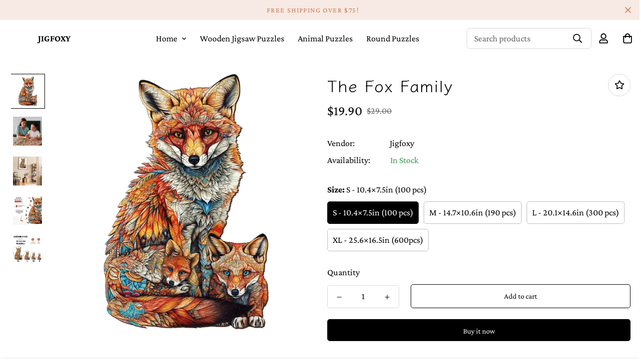

--- FILE ---
content_type: text/html; charset=utf-8
request_url: https://jigfoxy.com/products/the-fox-family
body_size: 35899
content:

<!doctype html>
<html
  class="no-js supports-no-cookies"
  lang="en"
  data-template="product"
  
>
  <head>
    <meta charset="utf-8">
    <meta http-equiv="X-UA-Compatible" content="IE=edge">
    <meta name="viewport" content="width=device-width, initial-scale=1, maximum-scale=1.0, user-scalable=0">
    <meta name="theme-color" content="#000000"><link rel="canonical" href="https://jigfoxy.com/products/the-fox-family">
<link href="//jigfoxy.com/cdn/shop/t/8/assets/theme.css?v=146865080578148389811698875619" rel="stylesheet" type="text/css" media="all" />
<link href="//jigfoxy.com/cdn/shop/t/8/assets/chunk.css?v=51386290341475410991698875623" rel="stylesheet" type="text/css" media="all" />


<link rel="dns-prefetch" href="https://jigfoxy.com/products/the-fox-family" crossorigin>
<link rel="dns-prefetch" href="https://cdn.shopify.com" crossorigin>
<link rel="preconnect" href="https://jigfoxy.com/products/the-fox-family" crossorigin>
<link rel="preconnect" href="https://cdn.shopify.com" crossorigin>

<link href="//jigfoxy.com/cdn/shop/t/8/assets/vendor.min.js?v=47187413141326881171698875622" as="script" rel="preload">
<link href="//jigfoxy.com/cdn/shop/t/8/assets/app.min.js?v=137974305585622687281698875621" as="script" rel="preload">
<link href="//jigfoxy.com/cdn/shop/t/8/assets/foxkit-app.min.js?v=126931991995353384961698875619" as="script" rel="preload">

<title class="product">The Fox Family</title><meta name="description" content="Step into the enchanting world of the forest with The Fox Family Wooden Jigsaw Puzzle. This puzzle isn&#39;t just a pastime; it&#39;s an invitation to the whimsical woodland where a family of foxes awaits your assembly. As you piece together this puzzle, you&#39;ll be transported into the forest, where the foxes play among the trees and meadows."><meta property="og:site_name" content="Jigfoxy">
<meta property="og:url" content="https://jigfoxy.com/products/the-fox-family">
<meta property="og:title" content="The Fox Family">
<meta property="og:type" content="product">
<meta property="og:description" content="Step into the enchanting world of the forest with The Fox Family Wooden Jigsaw Puzzle. This puzzle isn&#39;t just a pastime; it&#39;s an invitation to the whimsical woodland where a family of foxes awaits your assembly. As you piece together this puzzle, you&#39;ll be transported into the forest, where the foxes play among the trees and meadows."><meta property="og:image" content="http://jigfoxy.com/cdn/shop/files/81o-kGem-LL._AC_SL1500.jpg?v=1698906768">
<meta property="og:image:secure_url" content="https://jigfoxy.com/cdn/shop/files/81o-kGem-LL._AC_SL1500.jpg?v=1698906768">
<meta property="og:image:width" content="1500">
<meta property="og:image:height" content="1500"><meta property="og:price:amount" content="19.90">
<meta property="og:price:currency" content="USD"><meta name="twitter:site" content="@home"><meta name="twitter:card" content="summary_large_image">
<meta name="twitter:title" content="The Fox Family">
<meta name="twitter:description" content="Step into the enchanting world of the forest with The Fox Family Wooden Jigsaw Puzzle. This puzzle isn&#39;t just a pastime; it&#39;s an invitation to the whimsical woodland where a family of foxes awaits your assembly. As you piece together this puzzle, you&#39;ll be transported into the forest, where the foxes play among the trees and meadows.">

<link rel="preconnect" href="https://fonts.shopifycdn.com" crossorigin><link rel="preload" as="font" href="//jigfoxy.com/cdn/fonts/crimson_pro/crimsonpro_n4.af7e5f35fb5e103ddb0d48d62eeb24849e95bc7d.woff2" type="font/woff2" crossorigin>
  <link rel="preload" as="font" href="//jigfoxy.com/cdn/fonts/crimson_pro/crimsonpro_n7.3f6def36c6cd2e6095f8b9560fce03a4b80105cd.woff2" type="font/woff2" crossorigin><link rel="preload" as="font" href="//jigfoxy.com/cdn/fonts/klee_one/kleeone_n4.48d82b65fb58425d57f8c0ba43723f239ef6799e.woff2" type="font/woff2" crossorigin><style>
  @font-face {  font-family: "Klee One";  font-weight: 400;  font-style: normal;  font-display: swap;  src: url("//jigfoxy.com/cdn/fonts/klee_one/kleeone_n4.48d82b65fb58425d57f8c0ba43723f239ef6799e.woff2") format("woff2"),       url("//jigfoxy.com/cdn/fonts/klee_one/kleeone_n4.25c41144b81522be5eb55a0d02145ff4ae47b716.woff") format("woff");}@font-face {  font-family: "Klee One";  font-weight: 600;  font-style: normal;  font-display: swap;  src: url("//jigfoxy.com/cdn/fonts/klee_one/kleeone_n6.b484e79c4da619f620e8315dbe13fb08eccdc1ec.woff2") format("woff2"),       url("//jigfoxy.com/cdn/fonts/klee_one/kleeone_n6.211fb7254f48aa9646479930ebf67f324f898baf.woff") format("woff");}:root {  --font-stack-header: "Klee One", cursive;  --font-style-header: normal;  --font-weight-header: 400;  --font-weight-header--bolder: 600;  --font-weight-header--lighter: 400;}@font-face {  font-family: "Crimson Pro";  font-weight: 400;  font-style: normal;  font-display: swap;  src: url("//jigfoxy.com/cdn/fonts/crimson_pro/crimsonpro_n4.af7e5f35fb5e103ddb0d48d62eeb24849e95bc7d.woff2") format("woff2"),       url("//jigfoxy.com/cdn/fonts/crimson_pro/crimsonpro_n4.3fe4f48589996a4db104f3df11cb1025be6f4749.woff") format("woff");}@font-face {  font-family: "Crimson Pro";  font-weight: 700;  font-style: normal;  font-display: swap;  src: url("//jigfoxy.com/cdn/fonts/crimson_pro/crimsonpro_n7.3f6def36c6cd2e6095f8b9560fce03a4b80105cd.woff2") format("woff2"),       url("//jigfoxy.com/cdn/fonts/crimson_pro/crimsonpro_n7.08e31cc6ca54bcba7614c30acf65d3c245be8609.woff") format("woff");}@font-face {  font-family: "Crimson Pro";  font-weight: 700;  font-style: normal;  font-display: swap;  src: url("//jigfoxy.com/cdn/fonts/crimson_pro/crimsonpro_n7.3f6def36c6cd2e6095f8b9560fce03a4b80105cd.woff2") format("woff2"),       url("//jigfoxy.com/cdn/fonts/crimson_pro/crimsonpro_n7.08e31cc6ca54bcba7614c30acf65d3c245be8609.woff") format("woff");}@font-face {  font-family: "Crimson Pro";  font-weight: 400;  font-style: italic;  font-display: swap;  src: url("//jigfoxy.com/cdn/fonts/crimson_pro/crimsonpro_i4.02f719ced271fbbb0440f63724bb2734e61b9674.woff2") format("woff2"),       url("//jigfoxy.com/cdn/fonts/crimson_pro/crimsonpro_i4.00daf41d6169cca4469a7a8a4c3c78c0aa94f738.woff") format("woff");}@font-face {  font-family: "Crimson Pro";  font-weight: 700;  font-style: italic;  font-display: swap;  src: url("//jigfoxy.com/cdn/fonts/crimson_pro/crimsonpro_i7.491ed70b28c452ddc9cb8313cf00f19fbc041c5c.woff2") format("woff2"),       url("//jigfoxy.com/cdn/fonts/crimson_pro/crimsonpro_i7.6da291813be7f6d1a2727f81880326c5a1fa7e19.woff") format("woff");}:root {  --font-weight-body--bold: 700;  --font-weight-body--bolder: 700;  --font-stack-body: "Crimson Pro", serif;  --font-style-body: normal;  --font-weight-body: 400;}
</style>
<style>
  html{font-size:calc(var(--font-base-size,16) * 1px)}body{font-family:var(--font-stack-body)!important;font-weight:var(--font-weight-body);font-style:var(--font-style-body);color:var(--color-body-text);font-size:calc(var(--font-base-size,16) * 1px);line-height:calc(var(--base-line-height) * 1px);scroll-behavior:smooth}body .h1,body .h2,body .h3,body .h4,body .h5,body .h6,body h1,body h2,body h3,body h4,body h5,body h6{font-family:var(--font-stack-header);font-weight:var(--font-weight-header);font-style:var(--font-style-header);color:var(--color-heading-text);line-height:normal}body .h1,body h1{font-size:calc(((var(--font-h1-mobile))/ (var(--font-base-size))) * 1rem)}body .h2,body h2{font-size:calc(((var(--font-h2-mobile))/ (var(--font-base-size))) * 1rem)}body .h3,body h3{font-size:calc(((var(--font-h3-mobile))/ (var(--font-base-size))) * 1rem)}body .h4,body h4{font-size:calc(((var(--font-h4-mobile))/ (var(--font-base-size))) * 1rem)}body .h5,body h5{font-size:calc(((var(--font-h5-mobile))/ (var(--font-base-size))) * 1rem)}body .h6,body h6{font-size:calc(((var(--font-h6-mobile))/ (var(--font-base-size))) * 1rem);line-height:1.4}@media only screen and (min-width:768px){body .h1,body h1{font-size:calc(((var(--font-h1-desktop))/ (var(--font-base-size))) * 1rem)}body .h2,body h2{font-size:calc(((var(--font-h2-desktop))/ (var(--font-base-size))) * 1rem)}body .h3,body h3{font-size:calc(((var(--font-h3-desktop))/ (var(--font-base-size))) * 1rem)}body .h4,body h4{font-size:calc(((var(--font-h4-desktop))/ (var(--font-base-size))) * 1rem)}body .h5,body h5{font-size:calc(((var(--font-h5-desktop))/ (var(--font-base-size))) * 1rem)}body .h6,body h6{font-size:calc(((var(--font-h6-desktop))/ (var(--font-base-size))) * 1rem)}}.swiper-wrapper{display:flex}.swiper-container:not(.swiper-container-initialized) .swiper-slide{width:calc(100% / var(--items,1));flex:0 0 auto}@media (max-width:1023px){.swiper-container:not(.swiper-container-initialized) .swiper-slide{min-width:40vw;flex:0 0 auto}}@media (max-width:767px){.swiper-container:not(.swiper-container-initialized) .swiper-slide{min-width:66vw;flex:0 0 auto}}.opacity-0{opacity:0}.opacity-100{opacity:1!important;}.placeholder-background{position:absolute;top:0;right:0;bottom:0;left:0;pointer-events:none}.placeholder-background--animation{background-color:#000;animation:placeholder-background-loading 1.5s infinite linear}[data-image-loading]{position:relative}[data-image-loading]:after{content:'';background-color:#000;animation:placeholder-background-loading 1.5s infinite linear;position:absolute;top:0;left:0;width:100%;height:100%;z-index:1}[data-image-loading] img.lazyload{opacity:0}[data-image-loading] img.lazyloaded{opacity:1}.no-js [data-image-loading]{animation-name:none}.lazyload--fade-in{opacity:0;transition:.25s all}.lazyload--fade-in.lazyloaded{opacity:1}@media (min-width:768px){.hidden.md\:block{display:block!important}.hidden.md\:flex{display:flex!important}.hidden.md\:grid{display:grid!important}}@media (min-width:1024px){.hidden.lg\:block{display:block!important}.hidden.lg\:flex{display:flex!important}.hidden.lg\:grid{display:grid!important}}@media (min-width:1280px){.hidden.xl\:block{display:block!important}.hidden.xl\:flex{display:flex!important}.hidden.xl\:grid{display:grid!important}}

  h1, .h1,
  h2, .h2,
  h3, .h3,
  h4, .h4,
  h5, .h5,
  h6, .h6 {
    letter-spacing: 1px;
  }
</style>

    <script>
  // https://codebeautify.org/jsviewer

  function _debounce(fn, wait = 300) {
    let t;
    return (...args) => {
      clearTimeout(t);
      t = setTimeout(() => fn.apply(this, args), wait);
    };
  }

  try {
    window.MinimogSettings = window.MinimogSettings || {};
    window.___mnag = 'userA' + (window.___mnag1 || '') + 'gent';

    var _mh = document.querySelector('header.sf-header__mobile');
    var _dh = document.querySelector('header.sf-header__desktop');
    // Set header height
    function _shh() {
      if (!_mh || !_dh) {
        _mh = document.querySelector('header.sf-header__mobile');
        _dh = document.querySelector('header.sf-header__desktop');
      }
      // Header
      var _hd = window.innerWidth < 1024 ? _mh : _dh;
      if (_hd) {
        document.documentElement.style.setProperty('--sf-header-height', _hd.offsetHeight + 'px');
        window.MinimogSettings.headerHeight = _hd.offsetHeight;
      }
    }

    // setTopbarHeight
    function _stbh() {
      // Topbar
      var _tb = document.querySelector('.sf-topbar');
      if (_tb) {
        document.documentElement.style.setProperty('--sf-topbar-height', _tb.offsetHeight + 'px');
        window.MinimogSettings.topbarHeight = _tb.offsetHeight;
      }
    }

    // setAnnouncementHeight
    function _sah() {
      // announcement_bar
      var _ab = document.querySelector('.announcement-bar');
      if (_ab) {
        document.documentElement.style.setProperty('--sf-announcement-height', _ab.offsetHeight + 'px');
        window.MinimogSettings.topbarHeight = _ab.offsetHeight;
      }
    }

    // setMainContentPadding
    function _smcp() {
      // pageTemplate
      var _pt = document.documentElement.dataset.template;
      if (window.innerWidth >= 1024) {
        if (_dh && _dh.dataset.transparent === "true") {
          if (_pt === 'index' || _pt === 'collection') {
            document.documentElement.style.setProperty('--main-content-padding-top', '0px');
          }
        }
      } else {
        document.documentElement.style.removeProperty('--main-content-padding-top');
      }
    }

    // calculateSectionsHeight
    function _csh() {_shh();_stbh();_sah();_smcp();}
    window.addEventListener('resize', _debounce(_csh, 1000));

    document.documentElement.className = document.documentElement.className.replace('supports-no-cookies', 'supports-cookies').replace('no-js', 'js');
  } catch (error) {
    console.warn('Failed to execute critical scripts', error);
  }

  try {
    // Page speed agent
    var _nu = navigator[window.___mnag];
    var _psas = [
      {
        'b': 'ome-Li',
        'c': 'ghth',
        'd': 'ouse',
        'a': 'Chr',
      },
      {
        'd': 'hts',
        'a': 'Sp',
        'c': 'nsig',
        'b': 'eed I',
      },
      {
        'b': ' Lin',
        'd': '6_64',
        'a': 'X11;',
        'c': 'ux x8',
      }
    ];
    function __fn(i) {
      return Object.keys(_psas[i]).sort().reduce(function (a, c) { return a + _psas[i][c] }, '');
    }

    var __isPSA = (_nu.indexOf(__fn(0)) > -1 || _nu.indexOf(__fn(1)) > -1 || _nu.indexOf(__fn(2)) > -1);
    // var __isPSA = true

    window.___mnag = '!1';
    _psas = null;
  } catch (err) {
    var __isPSA = false;
    var _psas = null;
    window.___mnag = '!1';
  }

  // activateFontAndCriticalCSS
  

  // __activateStyle(this)
  function __as(l) {
    l.rel = 'stylesheet';
    l.media = 'all';
    l.removeAttribute('onload');
  }

  // _onChunkStyleLoad(this)
  function __ocsl(l) {
    if (!__isPSA) __as(l);
  }

  window.__isPSA = __isPSA;
</script>

    

    <link href="//jigfoxy.com/cdn/shop/t/8/assets/theme.css?v=146865080578148389811698875619" rel="stylesheet" type="text/css" media="all" />
    <link href="//jigfoxy.com/cdn/shop/t/8/assets/chunk.css?v=51386290341475410991698875623" rel="stylesheet" type="text/css" media="all" />

    
<style data-shopify>:root {		/* BODY */		--base-line-height: 30;		/* PRIMARY COLORS */		--color-primary: #000000;		--plyr-color-main: #000000;		--color-primary-darker: #333333;		/* TEXT COLORS */		--color-body-text: #000000;		--color-heading-text: #000000;		--color-sub-text: #696969;		--color-text-link: #000000;		--color-text-link-hover: #999999;		/* BUTTON COLORS */		--color-btn-bg:  #000000;		--color-btn-bg-hover: #000000;		--color-btn-text: #ffffff;		--color-btn-text-hover: #ffffff;    	--color-btn-secondary-border: #000000;    	--color-btn-secondary-text: #000000;		--btn-letter-spacing: 0px;		--btn-border-radius: 5px;		--btn-border-width: 1px;		--btn-line-height: 23px;				/* PRODUCT COLORS */		--product-title-color: #000000;		--product-sale-price-color: #696969;		--product-regular-price-color: #000000;		--product-type-color: #696969;		--product-desc-color: #696969;		/* TOPBAR COLORS */		--color-topbar-background: #ffffff;		--color-topbar-text: #696969;		/* MENU BAR COLORS */		--color-menu-background: #ffffff;		--color-menu-text: #000000;		/* BORDER COLORS */		--color-border: #d8d8d8;		/* FOOTER COLORS */		--color-footer-text: #000000;		--color-footer-subtext: #696969;		--color-footer-background: #ffffff;		--color-footer-link: #666666;		--color-footer-link-hover: #000000;		--color-footer-background-mobile: #ffffff;		/* FOOTER BOTTOM COLORS */		--color-footer-bottom-text: #696969;		--color-footer-bottom-background: #ffffff;		--color-footer-bottom-background-mobile: #ffffff;		/* HEADER */		--color-header-text: #000000;		--color-header-transparent-text: #ffffff;		--color-main-background: #ffffff;		--color-field-background: #ffffff;		--color-header-background: #ffffff;		--color-cart-wishlist-count: #ffffff;		--bg-cart-wishlist-count: #000000;		--swatch-item-background-default: #f7f8fa;		--text-gray-400: #777777;		--text-gray-9b: #9b9b9b;		--text-black: #000000;		--text-white: #ffffff;		--bg-gray-400: #f7f8fa;		--bg-black: #000000;		--rounded-full: 9999px;		--border-color-1: #eeeeee;		--border-color-2: #b2b2b2;		--border-color-3: #d2d2d2;		--border-color-4: #737373;		--color-secondary: #666666;		--color-success: #3a8735;		--color-warning: #ff706b;		--color-info: #959595;		--color-disabled: #cecece;		--bg-disabled: #f7f7f7;		--bg-hover: #737373;		--bg-color-tooltip: #000000;		--text-color-tooltip: #ffffff;		--color-image-overlay: #000000;		--opacity-image-overlay: 0.2;		--theme-shadow: 0 5px 15px 0 rgba(0, 0, 0, 0.07);    	--arrow-select-box: url(//jigfoxy.com/cdn/shop/t/8/assets/ar-down.svg?v=92728264558441377851698875623);		/* FONT SIZES */		--font-base-size: 18;		--font-btn-size: 15px;		--font-btn-weight: 500;		--font-h1-desktop: 49;		--font-h1-mobile: 46;		--font-h2-desktop: 38;		--font-h2-mobile: 34;		--font-h3-desktop: 28;		--font-h3-mobile: 25;		--font-h4-desktop: 25;		--font-h4-mobile: 22;		--font-h5-desktop: 21;		--font-h5-mobile: 19;		--font-h6-desktop: 19;		--font-h6-mobile: 17;    	--arrow-down-url: url(//jigfoxy.com/cdn/shop/t/8/assets/arrow-down.svg?v=157552497485556416461698875619);    	--arrow-down-white-url: url(//jigfoxy.com/cdn/shop/t/8/assets/arrow-down-white.svg?v=70535736727834135531698875622);    	--product-title-line-clamp: unset;		--spacing-sections-desktop: 100px;        --spacing-sections-tablet: 75px;        --spacing-sections-mobile: 50px;	}
</style><link href="//jigfoxy.com/cdn/shop/t/8/assets/product-template.css?v=7405318974836618321698875622" rel="stylesheet" type="text/css" media="all" />
<link media="print" onload="this.media = 'all'" rel="stylesheet" href="//jigfoxy.com/cdn/shop/t/8/assets/vendor.css?v=16535328183442033321698875619">

<link href="//jigfoxy.com/cdn/shop/t/8/assets/custom.css?v=105997007003712207781698875654" rel="stylesheet" type="text/css" media="all" />

<style data-shopify>body {
    --container-width: 1280;
    --fluid-container-width: 1620px;
    --fluid-container-offset: 100px;
    background-color: #ffffff;
  }
  [style*="--aspect-ratio"]:before {
    padding-top: calc(100% / (0.0001 + var(--aspect-ratio, 16/9)));
  }
  @media ( max-width: 767px ) {
    [style*="--aspect-ratio"]:before {
      padding-top: calc(100% / (0.0001 + var(--aspect-ratio-mobile, var(--aspect-ratio, 16/9)) ));
    }
  }a.sf__btn {  letter-spacing: 0.1em;  text-transform: uppercase;  border-radius: 48px;}a.sf__btn.sf__btn-link {  border-bottom-width: 0;  background-image: url("https://cdn.shopify.com/s/files/1/0147/0962/0800/files/icon2_977aa9e0-ed8c-4016-a657-68da94244a37.png?v=1623831328");  background-position: bottom;  background-size: 40px;  background-repeat: no-repeat;}.sf-search__form:not(.mobile).full-width {  border-radius: 48px;  font-size: 15px;}[data-section-type="collection-list"] .section-py {  padding-bottom: 60px;}.sf__heading-style {  font-size: 38px;}#sf-custom__block--1623833347a34a98ed-0 {  background-color: #fff7f3;}.sf__subheading-label {  line-height: 24px;  font-size: 16px;  color: #f58448;  padding: 5px 15px;  background: #f3ede8;  border-radius: 50px;  display: inline-flex;  align-items: center;  justify-content: center;}.sf__heading-bg {  background-image: url(https://cdn.shopify.com/s/files/1/0147/0962/0800/files/icon1.png?v=1623831328);  background-repeat: no-repeat;  background-position: top;  background-size: 140px;  padding-top: 30px;}.sf-instagram .section-my {  margin-bottom: 0;}.sf-footer  .sf-footer__block.sf__footer-block-newsletter  form.sf__footer-form-newsletter  .sf__newletter__form-input {  background-color: #f5f5f5;  border-color: transparent;  border-radius: 48px;}.sf-header__desktop .sf__header-main-top .sf-search-form span {  font-size: 15px;}.sf-header__desktop .sf__header-main-top .sf-search-form button {  order: 2;  padding: 0 0.25rem;}.sf-header__desktop .sf__header-main-top .sf-search-form {  padding-right: 0;}.sf-header__desktop .sf__header-main-top .sf-search-form {  padding-right: 0;  min-width: 270px;  justify-content: space-between;  border-radius: 48px;  align-items: center;  padding: 0 5px;}[data-section-type="slider"] .slide__block-link::before {  display: none;}[data-section-type="slider"] .slide__block-link::after {  display: none;}[data-section-type="slider"] .sf__mobile-button::before {  display: none;}[data-section-type="slider"] .sf__mobile-button::after {  display: none;}[data-section-type="featured-collection"]  .sf__featured-collection-button  .sf__btn::before {  display: none;}[data-section-type="featured-collection"]  .sf__featured-collection-button  .sf__btn::after {  display: none;}[data-section-type="custom-content"]:last-child .sf__btn::before {  display: none;}[data-section-type="custom-content"]:last-child .sf__btn::after {  display: none;}.sf-header__desktop a.sf__btn.sf__btn-link {  background-image: none;}.sf-header__desktop a.sf__btn.sf__btn-link::before {  height: 1px;  color: #cccccc;}.sf-header__desktop a.sf__btn.sf__btn-link::after {  height: 1px;  color: #cccccc;}.sf-footer .sf__footer-form-newsletter .sf__footer-form-newsletter-icon {  color: #000000;}.sf-footer .sf__footer-form-newsletter button.sf__form-submit {  color: #000000;}[id$="16286445898e5570c5"]  #sf-custom__block--971c9b8d-5ba0-46f4-888e-1ca1cc80102d {  width: 100%;  position: relative;}[id$="16286445898e5570c5"]  #sf-custom__block--971c9b8d-5ba0-46f4-888e-1ca1cc80102d  .sf-custom__block-inner {  position: absolute;  right: 0;  bottom: 235px;  width: 50%;}[id$="16286445898e5570c5"]  #sf-custom__block--971c9b8d-5ba0-46f4-888e-1ca1cc80102d  .md\:text-6xl {  font-size: 40px;  color: #c26431;}[id$="16286445898e5570c5"]  #sf-custom__block--971c9b8d-5ba0-46f4-888e-1ca1cc80102d  .text-color-secondary {  color: #c26431;  padding: 0;}[id$="16286445898e5570c5"]  #sf-custom__block--971c9b8d-5ba0-46f4-888e-1ca1cc80102d  .sf-custom__block-inner  p {  display: none;}[id$="16286445898e5570c5"]  #sf-custom__block--16286445898e5570c5-0  .sf-custom__text-cta {  margin-top: 100px;}[id$="16286445898e5570c5"]  #sf-custom__block--971c9b8d-5ba0-46f4-888e-1ca1cc80102d  .md\:mr-5 {  margin: 0;}[id$="16286445898e5570c5"]  #sf-custom__block--971c9b8d-5ba0-46f4-888e-1ca1cc80102d  .md\:mx-5 {  margin: 0;}[id$="16286445898e5570c5"]  #sf-custom__block--971c9b8d-5ba0-46f4-888e-1ca1cc80102d  .md\:ml-5 {  margin: 0;}@media (max-width: 1680px) {  [id$="16286445898e5570c5"]    #sf-custom__block--971c9b8d-5ba0-46f4-888e-1ca1cc80102d    .sf-custom__block-inner {    bottom: 230px;  }}@media (max-width: 1536px) {  [id$="16286445898e5570c5"]    #sf-custom__block--971c9b8d-5ba0-46f4-888e-1ca1cc80102d    .sf-custom__block-inner {    bottom: 180px;  }}@media (max-width: 1440px) {  [id$="16286445898e5570c5"]    #sf-custom__block--971c9b8d-5ba0-46f4-888e-1ca1cc80102d    .sf-custom__block-inner {    bottom: 145px;  }}@media (max-width: 1300px) {  [id$="16286445898e5570c5"]    #sf-custom__block--971c9b8d-5ba0-46f4-888e-1ca1cc80102d    .sf-custom__block-inner {    bottom: 115px;  }}@media (max-width: 1200px) {  [id$="16286445898e5570c5"]    #sf-custom__block--971c9b8d-5ba0-46f4-888e-1ca1cc80102d    .sf-custom__block-inner {    bottom: 100px;  }}@media (max-width: 768px) {  [id$="16286445898e5570c5"]    #sf-custom__block--971c9b8d-5ba0-46f4-888e-1ca1cc80102d    .sf-custom__block-inner {    width: 100%;    bottom: 105px;  }  [id$="16286445898e5570c5"]    #sf-custom__block--971c9b8d-5ba0-46f4-888e-1ca1cc80102d    .md\:text-6xl {    font-size: 2rem;    font-weight: normal;  }}.sf-header__desktop .sf-menu-logo-bar {  min-height: 74px;}[data-section-type="collection-list"] .collection-card__inner .sf-image {  transition: transform 0.6s;}[data-section-type="collection-list"] .collection-card__inner:hover .sf-image {  transform: scale(1.06);}[id$="16286445898e5570c5"] .text-color-subtext {  display: flex;  justify-content: center;}@media (min-width: 1024px) {  [id$="16286445898e5570c5"] .text-color-subtext p {    max-width: 60%;  }}@media (max-width: 767px) {  [data-section-type="featured-collection"] .container-fluid.section-my {    margin-top: 0;  }  .sf__heading-style {    font-size: 30px;  }  [data-section-type="custom-content"]:last-child .content__subheading {    margin-bottom: 0;  }  [data-section-type="custom-content"]:last-child .content__subheading {    margin-bottom: 0;  }  [data-section-type="custom-content"]:last-child .sf-custom__block-inner {    padding-bottom: 1.5rem;  }}@media (min-width: 768px) {.sf__footer-block-newsletter .sf__footer-block-title {  font-size: 34px;}.sf__footer-block-menu .sf__footer-block-title {  font-family: "SF-Body-font";  font-size: 24px;  line-height: 1.333;}}
</style>


    <script src="//jigfoxy.com/cdn/shop/t/8/assets/vendor.min.js?v=47187413141326881171698875622" defer="defer"></script>
    <script src="//jigfoxy.com/cdn/shop/t/8/assets/theme-global.js?v=137387456293293890691698875622" defer="defer"></script>
    <script src="//jigfoxy.com/cdn/shop/t/8/assets/app.min.js?v=137974305585622687281698875621" defer="defer"></script>

    <script>window.performance && window.performance.mark && window.performance.mark('shopify.content_for_header.start');</script><meta id="shopify-digital-wallet" name="shopify-digital-wallet" content="/60843163785/digital_wallets/dialog">
<meta name="shopify-checkout-api-token" content="cda02bf8a257411f5cdf53c9afdec4ae">
<meta id="in-context-paypal-metadata" data-shop-id="60843163785" data-venmo-supported="false" data-environment="production" data-locale="en_US" data-paypal-v4="true" data-currency="USD">
<link rel="alternate" type="application/json+oembed" href="https://jigfoxy.com/products/the-fox-family.oembed">
<script async="async" src="/checkouts/internal/preloads.js?locale=en-US"></script>
<script id="shopify-features" type="application/json">{"accessToken":"cda02bf8a257411f5cdf53c9afdec4ae","betas":["rich-media-storefront-analytics"],"domain":"jigfoxy.com","predictiveSearch":true,"shopId":60843163785,"locale":"en"}</script>
<script>var Shopify = Shopify || {};
Shopify.shop = "jigfoxy.myshopify.com";
Shopify.locale = "en";
Shopify.currency = {"active":"USD","rate":"1.0"};
Shopify.country = "US";
Shopify.theme = {"name":"Minimog-3.4.0","id":129227751561,"schema_name":"Minimog - OS 2.0","schema_version":"3.4.0","theme_store_id":null,"role":"main"};
Shopify.theme.handle = "null";
Shopify.theme.style = {"id":null,"handle":null};
Shopify.cdnHost = "jigfoxy.com/cdn";
Shopify.routes = Shopify.routes || {};
Shopify.routes.root = "/";</script>
<script type="module">!function(o){(o.Shopify=o.Shopify||{}).modules=!0}(window);</script>
<script>!function(o){function n(){var o=[];function n(){o.push(Array.prototype.slice.apply(arguments))}return n.q=o,n}var t=o.Shopify=o.Shopify||{};t.loadFeatures=n(),t.autoloadFeatures=n()}(window);</script>
<script id="shop-js-analytics" type="application/json">{"pageType":"product"}</script>
<script defer="defer" async type="module" src="//jigfoxy.com/cdn/shopifycloud/shop-js/modules/v2/client.init-shop-cart-sync_BdyHc3Nr.en.esm.js"></script>
<script defer="defer" async type="module" src="//jigfoxy.com/cdn/shopifycloud/shop-js/modules/v2/chunk.common_Daul8nwZ.esm.js"></script>
<script type="module">
  await import("//jigfoxy.com/cdn/shopifycloud/shop-js/modules/v2/client.init-shop-cart-sync_BdyHc3Nr.en.esm.js");
await import("//jigfoxy.com/cdn/shopifycloud/shop-js/modules/v2/chunk.common_Daul8nwZ.esm.js");

  window.Shopify.SignInWithShop?.initShopCartSync?.({"fedCMEnabled":true,"windoidEnabled":true});

</script>
<script id="__st">var __st={"a":60843163785,"offset":28800,"reqid":"78b7bd65-2b69-427c-a41d-67a7840468f8-1769032008","pageurl":"jigfoxy.com\/products\/the-fox-family","u":"35ab519f5b1f","p":"product","rtyp":"product","rid":7299439591561};</script>
<script>window.ShopifyPaypalV4VisibilityTracking = true;</script>
<script id="captcha-bootstrap">!function(){'use strict';const t='contact',e='account',n='new_comment',o=[[t,t],['blogs',n],['comments',n],[t,'customer']],c=[[e,'customer_login'],[e,'guest_login'],[e,'recover_customer_password'],[e,'create_customer']],r=t=>t.map((([t,e])=>`form[action*='/${t}']:not([data-nocaptcha='true']) input[name='form_type'][value='${e}']`)).join(','),a=t=>()=>t?[...document.querySelectorAll(t)].map((t=>t.form)):[];function s(){const t=[...o],e=r(t);return a(e)}const i='password',u='form_key',d=['recaptcha-v3-token','g-recaptcha-response','h-captcha-response',i],f=()=>{try{return window.sessionStorage}catch{return}},m='__shopify_v',_=t=>t.elements[u];function p(t,e,n=!1){try{const o=window.sessionStorage,c=JSON.parse(o.getItem(e)),{data:r}=function(t){const{data:e,action:n}=t;return t[m]||n?{data:e,action:n}:{data:t,action:n}}(c);for(const[e,n]of Object.entries(r))t.elements[e]&&(t.elements[e].value=n);n&&o.removeItem(e)}catch(o){console.error('form repopulation failed',{error:o})}}const l='form_type',E='cptcha';function T(t){t.dataset[E]=!0}const w=window,h=w.document,L='Shopify',v='ce_forms',y='captcha';let A=!1;((t,e)=>{const n=(g='f06e6c50-85a8-45c8-87d0-21a2b65856fe',I='https://cdn.shopify.com/shopifycloud/storefront-forms-hcaptcha/ce_storefront_forms_captcha_hcaptcha.v1.5.2.iife.js',D={infoText:'Protected by hCaptcha',privacyText:'Privacy',termsText:'Terms'},(t,e,n)=>{const o=w[L][v],c=o.bindForm;if(c)return c(t,g,e,D).then(n);var r;o.q.push([[t,g,e,D],n]),r=I,A||(h.body.append(Object.assign(h.createElement('script'),{id:'captcha-provider',async:!0,src:r})),A=!0)});var g,I,D;w[L]=w[L]||{},w[L][v]=w[L][v]||{},w[L][v].q=[],w[L][y]=w[L][y]||{},w[L][y].protect=function(t,e){n(t,void 0,e),T(t)},Object.freeze(w[L][y]),function(t,e,n,w,h,L){const[v,y,A,g]=function(t,e,n){const i=e?o:[],u=t?c:[],d=[...i,...u],f=r(d),m=r(i),_=r(d.filter((([t,e])=>n.includes(e))));return[a(f),a(m),a(_),s()]}(w,h,L),I=t=>{const e=t.target;return e instanceof HTMLFormElement?e:e&&e.form},D=t=>v().includes(t);t.addEventListener('submit',(t=>{const e=I(t);if(!e)return;const n=D(e)&&!e.dataset.hcaptchaBound&&!e.dataset.recaptchaBound,o=_(e),c=g().includes(e)&&(!o||!o.value);(n||c)&&t.preventDefault(),c&&!n&&(function(t){try{if(!f())return;!function(t){const e=f();if(!e)return;const n=_(t);if(!n)return;const o=n.value;o&&e.removeItem(o)}(t);const e=Array.from(Array(32),(()=>Math.random().toString(36)[2])).join('');!function(t,e){_(t)||t.append(Object.assign(document.createElement('input'),{type:'hidden',name:u})),t.elements[u].value=e}(t,e),function(t,e){const n=f();if(!n)return;const o=[...t.querySelectorAll(`input[type='${i}']`)].map((({name:t})=>t)),c=[...d,...o],r={};for(const[a,s]of new FormData(t).entries())c.includes(a)||(r[a]=s);n.setItem(e,JSON.stringify({[m]:1,action:t.action,data:r}))}(t,e)}catch(e){console.error('failed to persist form',e)}}(e),e.submit())}));const S=(t,e)=>{t&&!t.dataset[E]&&(n(t,e.some((e=>e===t))),T(t))};for(const o of['focusin','change'])t.addEventListener(o,(t=>{const e=I(t);D(e)&&S(e,y())}));const B=e.get('form_key'),M=e.get(l),P=B&&M;t.addEventListener('DOMContentLoaded',(()=>{const t=y();if(P)for(const e of t)e.elements[l].value===M&&p(e,B);[...new Set([...A(),...v().filter((t=>'true'===t.dataset.shopifyCaptcha))])].forEach((e=>S(e,t)))}))}(h,new URLSearchParams(w.location.search),n,t,e,['guest_login'])})(!0,!0)}();</script>
<script integrity="sha256-4kQ18oKyAcykRKYeNunJcIwy7WH5gtpwJnB7kiuLZ1E=" data-source-attribution="shopify.loadfeatures" defer="defer" src="//jigfoxy.com/cdn/shopifycloud/storefront/assets/storefront/load_feature-a0a9edcb.js" crossorigin="anonymous"></script>
<script data-source-attribution="shopify.dynamic_checkout.dynamic.init">var Shopify=Shopify||{};Shopify.PaymentButton=Shopify.PaymentButton||{isStorefrontPortableWallets:!0,init:function(){window.Shopify.PaymentButton.init=function(){};var t=document.createElement("script");t.src="https://jigfoxy.com/cdn/shopifycloud/portable-wallets/latest/portable-wallets.en.js",t.type="module",document.head.appendChild(t)}};
</script>
<script data-source-attribution="shopify.dynamic_checkout.buyer_consent">
  function portableWalletsHideBuyerConsent(e){var t=document.getElementById("shopify-buyer-consent"),n=document.getElementById("shopify-subscription-policy-button");t&&n&&(t.classList.add("hidden"),t.setAttribute("aria-hidden","true"),n.removeEventListener("click",e))}function portableWalletsShowBuyerConsent(e){var t=document.getElementById("shopify-buyer-consent"),n=document.getElementById("shopify-subscription-policy-button");t&&n&&(t.classList.remove("hidden"),t.removeAttribute("aria-hidden"),n.addEventListener("click",e))}window.Shopify?.PaymentButton&&(window.Shopify.PaymentButton.hideBuyerConsent=portableWalletsHideBuyerConsent,window.Shopify.PaymentButton.showBuyerConsent=portableWalletsShowBuyerConsent);
</script>
<script>
  function portableWalletsCleanup(e){e&&e.src&&console.error("Failed to load portable wallets script "+e.src);var t=document.querySelectorAll("shopify-accelerated-checkout .shopify-payment-button__skeleton, shopify-accelerated-checkout-cart .wallet-cart-button__skeleton"),e=document.getElementById("shopify-buyer-consent");for(let e=0;e<t.length;e++)t[e].remove();e&&e.remove()}function portableWalletsNotLoadedAsModule(e){e instanceof ErrorEvent&&"string"==typeof e.message&&e.message.includes("import.meta")&&"string"==typeof e.filename&&e.filename.includes("portable-wallets")&&(window.removeEventListener("error",portableWalletsNotLoadedAsModule),window.Shopify.PaymentButton.failedToLoad=e,"loading"===document.readyState?document.addEventListener("DOMContentLoaded",window.Shopify.PaymentButton.init):window.Shopify.PaymentButton.init())}window.addEventListener("error",portableWalletsNotLoadedAsModule);
</script>

<script type="module" src="https://jigfoxy.com/cdn/shopifycloud/portable-wallets/latest/portable-wallets.en.js" onError="portableWalletsCleanup(this)" crossorigin="anonymous"></script>
<script nomodule>
  document.addEventListener("DOMContentLoaded", portableWalletsCleanup);
</script>

<link id="shopify-accelerated-checkout-styles" rel="stylesheet" media="screen" href="https://jigfoxy.com/cdn/shopifycloud/portable-wallets/latest/accelerated-checkout-backwards-compat.css" crossorigin="anonymous">
<style id="shopify-accelerated-checkout-cart">
        #shopify-buyer-consent {
  margin-top: 1em;
  display: inline-block;
  width: 100%;
}

#shopify-buyer-consent.hidden {
  display: none;
}

#shopify-subscription-policy-button {
  background: none;
  border: none;
  padding: 0;
  text-decoration: underline;
  font-size: inherit;
  cursor: pointer;
}

#shopify-subscription-policy-button::before {
  box-shadow: none;
}

      </style>

<script>window.performance && window.performance.mark && window.performance.mark('shopify.content_for_header.end');</script> 
  <link href="https://monorail-edge.shopifysvc.com" rel="dns-prefetch">
<script>(function(){if ("sendBeacon" in navigator && "performance" in window) {try {var session_token_from_headers = performance.getEntriesByType('navigation')[0].serverTiming.find(x => x.name == '_s').description;} catch {var session_token_from_headers = undefined;}var session_cookie_matches = document.cookie.match(/_shopify_s=([^;]*)/);var session_token_from_cookie = session_cookie_matches && session_cookie_matches.length === 2 ? session_cookie_matches[1] : "";var session_token = session_token_from_headers || session_token_from_cookie || "";function handle_abandonment_event(e) {var entries = performance.getEntries().filter(function(entry) {return /monorail-edge.shopifysvc.com/.test(entry.name);});if (!window.abandonment_tracked && entries.length === 0) {window.abandonment_tracked = true;var currentMs = Date.now();var navigation_start = performance.timing.navigationStart;var payload = {shop_id: 60843163785,url: window.location.href,navigation_start,duration: currentMs - navigation_start,session_token,page_type: "product"};window.navigator.sendBeacon("https://monorail-edge.shopifysvc.com/v1/produce", JSON.stringify({schema_id: "online_store_buyer_site_abandonment/1.1",payload: payload,metadata: {event_created_at_ms: currentMs,event_sent_at_ms: currentMs}}));}}window.addEventListener('pagehide', handle_abandonment_event);}}());</script>
<script id="web-pixels-manager-setup">(function e(e,d,r,n,o){if(void 0===o&&(o={}),!Boolean(null===(a=null===(i=window.Shopify)||void 0===i?void 0:i.analytics)||void 0===a?void 0:a.replayQueue)){var i,a;window.Shopify=window.Shopify||{};var t=window.Shopify;t.analytics=t.analytics||{};var s=t.analytics;s.replayQueue=[],s.publish=function(e,d,r){return s.replayQueue.push([e,d,r]),!0};try{self.performance.mark("wpm:start")}catch(e){}var l=function(){var e={modern:/Edge?\/(1{2}[4-9]|1[2-9]\d|[2-9]\d{2}|\d{4,})\.\d+(\.\d+|)|Firefox\/(1{2}[4-9]|1[2-9]\d|[2-9]\d{2}|\d{4,})\.\d+(\.\d+|)|Chrom(ium|e)\/(9{2}|\d{3,})\.\d+(\.\d+|)|(Maci|X1{2}).+ Version\/(15\.\d+|(1[6-9]|[2-9]\d|\d{3,})\.\d+)([,.]\d+|)( \(\w+\)|)( Mobile\/\w+|) Safari\/|Chrome.+OPR\/(9{2}|\d{3,})\.\d+\.\d+|(CPU[ +]OS|iPhone[ +]OS|CPU[ +]iPhone|CPU IPhone OS|CPU iPad OS)[ +]+(15[._]\d+|(1[6-9]|[2-9]\d|\d{3,})[._]\d+)([._]\d+|)|Android:?[ /-](13[3-9]|1[4-9]\d|[2-9]\d{2}|\d{4,})(\.\d+|)(\.\d+|)|Android.+Firefox\/(13[5-9]|1[4-9]\d|[2-9]\d{2}|\d{4,})\.\d+(\.\d+|)|Android.+Chrom(ium|e)\/(13[3-9]|1[4-9]\d|[2-9]\d{2}|\d{4,})\.\d+(\.\d+|)|SamsungBrowser\/([2-9]\d|\d{3,})\.\d+/,legacy:/Edge?\/(1[6-9]|[2-9]\d|\d{3,})\.\d+(\.\d+|)|Firefox\/(5[4-9]|[6-9]\d|\d{3,})\.\d+(\.\d+|)|Chrom(ium|e)\/(5[1-9]|[6-9]\d|\d{3,})\.\d+(\.\d+|)([\d.]+$|.*Safari\/(?![\d.]+ Edge\/[\d.]+$))|(Maci|X1{2}).+ Version\/(10\.\d+|(1[1-9]|[2-9]\d|\d{3,})\.\d+)([,.]\d+|)( \(\w+\)|)( Mobile\/\w+|) Safari\/|Chrome.+OPR\/(3[89]|[4-9]\d|\d{3,})\.\d+\.\d+|(CPU[ +]OS|iPhone[ +]OS|CPU[ +]iPhone|CPU IPhone OS|CPU iPad OS)[ +]+(10[._]\d+|(1[1-9]|[2-9]\d|\d{3,})[._]\d+)([._]\d+|)|Android:?[ /-](13[3-9]|1[4-9]\d|[2-9]\d{2}|\d{4,})(\.\d+|)(\.\d+|)|Mobile Safari.+OPR\/([89]\d|\d{3,})\.\d+\.\d+|Android.+Firefox\/(13[5-9]|1[4-9]\d|[2-9]\d{2}|\d{4,})\.\d+(\.\d+|)|Android.+Chrom(ium|e)\/(13[3-9]|1[4-9]\d|[2-9]\d{2}|\d{4,})\.\d+(\.\d+|)|Android.+(UC? ?Browser|UCWEB|U3)[ /]?(15\.([5-9]|\d{2,})|(1[6-9]|[2-9]\d|\d{3,})\.\d+)\.\d+|SamsungBrowser\/(5\.\d+|([6-9]|\d{2,})\.\d+)|Android.+MQ{2}Browser\/(14(\.(9|\d{2,})|)|(1[5-9]|[2-9]\d|\d{3,})(\.\d+|))(\.\d+|)|K[Aa][Ii]OS\/(3\.\d+|([4-9]|\d{2,})\.\d+)(\.\d+|)/},d=e.modern,r=e.legacy,n=navigator.userAgent;return n.match(d)?"modern":n.match(r)?"legacy":"unknown"}(),u="modern"===l?"modern":"legacy",c=(null!=n?n:{modern:"",legacy:""})[u],f=function(e){return[e.baseUrl,"/wpm","/b",e.hashVersion,"modern"===e.buildTarget?"m":"l",".js"].join("")}({baseUrl:d,hashVersion:r,buildTarget:u}),m=function(e){var d=e.version,r=e.bundleTarget,n=e.surface,o=e.pageUrl,i=e.monorailEndpoint;return{emit:function(e){var a=e.status,t=e.errorMsg,s=(new Date).getTime(),l=JSON.stringify({metadata:{event_sent_at_ms:s},events:[{schema_id:"web_pixels_manager_load/3.1",payload:{version:d,bundle_target:r,page_url:o,status:a,surface:n,error_msg:t},metadata:{event_created_at_ms:s}}]});if(!i)return console&&console.warn&&console.warn("[Web Pixels Manager] No Monorail endpoint provided, skipping logging."),!1;try{return self.navigator.sendBeacon.bind(self.navigator)(i,l)}catch(e){}var u=new XMLHttpRequest;try{return u.open("POST",i,!0),u.setRequestHeader("Content-Type","text/plain"),u.send(l),!0}catch(e){return console&&console.warn&&console.warn("[Web Pixels Manager] Got an unhandled error while logging to Monorail."),!1}}}}({version:r,bundleTarget:l,surface:e.surface,pageUrl:self.location.href,monorailEndpoint:e.monorailEndpoint});try{o.browserTarget=l,function(e){var d=e.src,r=e.async,n=void 0===r||r,o=e.onload,i=e.onerror,a=e.sri,t=e.scriptDataAttributes,s=void 0===t?{}:t,l=document.createElement("script"),u=document.querySelector("head"),c=document.querySelector("body");if(l.async=n,l.src=d,a&&(l.integrity=a,l.crossOrigin="anonymous"),s)for(var f in s)if(Object.prototype.hasOwnProperty.call(s,f))try{l.dataset[f]=s[f]}catch(e){}if(o&&l.addEventListener("load",o),i&&l.addEventListener("error",i),u)u.appendChild(l);else{if(!c)throw new Error("Did not find a head or body element to append the script");c.appendChild(l)}}({src:f,async:!0,onload:function(){if(!function(){var e,d;return Boolean(null===(d=null===(e=window.Shopify)||void 0===e?void 0:e.analytics)||void 0===d?void 0:d.initialized)}()){var d=window.webPixelsManager.init(e)||void 0;if(d){var r=window.Shopify.analytics;r.replayQueue.forEach((function(e){var r=e[0],n=e[1],o=e[2];d.publishCustomEvent(r,n,o)})),r.replayQueue=[],r.publish=d.publishCustomEvent,r.visitor=d.visitor,r.initialized=!0}}},onerror:function(){return m.emit({status:"failed",errorMsg:"".concat(f," has failed to load")})},sri:function(e){var d=/^sha384-[A-Za-z0-9+/=]+$/;return"string"==typeof e&&d.test(e)}(c)?c:"",scriptDataAttributes:o}),m.emit({status:"loading"})}catch(e){m.emit({status:"failed",errorMsg:(null==e?void 0:e.message)||"Unknown error"})}}})({shopId: 60843163785,storefrontBaseUrl: "https://jigfoxy.com",extensionsBaseUrl: "https://extensions.shopifycdn.com/cdn/shopifycloud/web-pixels-manager",monorailEndpoint: "https://monorail-edge.shopifysvc.com/unstable/produce_batch",surface: "storefront-renderer",enabledBetaFlags: ["2dca8a86"],webPixelsConfigList: [{"id":"shopify-app-pixel","configuration":"{}","eventPayloadVersion":"v1","runtimeContext":"STRICT","scriptVersion":"0450","apiClientId":"shopify-pixel","type":"APP","privacyPurposes":["ANALYTICS","MARKETING"]},{"id":"shopify-custom-pixel","eventPayloadVersion":"v1","runtimeContext":"LAX","scriptVersion":"0450","apiClientId":"shopify-pixel","type":"CUSTOM","privacyPurposes":["ANALYTICS","MARKETING"]}],isMerchantRequest: false,initData: {"shop":{"name":"Jigfoxy","paymentSettings":{"currencyCode":"USD"},"myshopifyDomain":"jigfoxy.myshopify.com","countryCode":"CN","storefrontUrl":"https:\/\/jigfoxy.com"},"customer":null,"cart":null,"checkout":null,"productVariants":[{"price":{"amount":19.9,"currencyCode":"USD"},"product":{"title":"The Fox Family","vendor":"Jigfoxy","id":"7299439591561","untranslatedTitle":"The Fox Family","url":"\/products\/the-fox-family","type":""},"id":"41506212282505","image":{"src":"\/\/jigfoxy.com\/cdn\/shop\/files\/81o-kGem-LL._AC_SL1500.jpg?v=1698906768"},"sku":"LZSPT340","title":"S - 10.4×7.5in (100 pcs)","untranslatedTitle":"S - 10.4×7.5in (100 pcs)"},{"price":{"amount":29.9,"currencyCode":"USD"},"product":{"title":"The Fox Family","vendor":"Jigfoxy","id":"7299439591561","untranslatedTitle":"The Fox Family","url":"\/products\/the-fox-family","type":""},"id":"41506212315273","image":{"src":"\/\/jigfoxy.com\/cdn\/shop\/files\/81o-kGem-LL._AC_SL1500.jpg?v=1698906768"},"sku":"LZMPT340","title":"M - 14.7×10.6in (190 pcs)","untranslatedTitle":"M - 14.7×10.6in (190 pcs)"},{"price":{"amount":39.9,"currencyCode":"USD"},"product":{"title":"The Fox Family","vendor":"Jigfoxy","id":"7299439591561","untranslatedTitle":"The Fox Family","url":"\/products\/the-fox-family","type":""},"id":"41506212348041","image":{"src":"\/\/jigfoxy.com\/cdn\/shop\/files\/81o-kGem-LL._AC_SL1500.jpg?v=1698906768"},"sku":"LZLPT340","title":"L - 20.1×14.6in (300 pcs)","untranslatedTitle":"L - 20.1×14.6in (300 pcs)"},{"price":{"amount":59.9,"currencyCode":"USD"},"product":{"title":"The Fox Family","vendor":"Jigfoxy","id":"7299439591561","untranslatedTitle":"The Fox Family","url":"\/products\/the-fox-family","type":""},"id":"41506212380809","image":{"src":"\/\/jigfoxy.com\/cdn\/shop\/files\/81o-kGem-LL._AC_SL1500.jpg?v=1698906768"},"sku":"LZXLPT340","title":"XL - 25.6×16.5in (600pcs)","untranslatedTitle":"XL - 25.6×16.5in (600pcs)"}],"purchasingCompany":null},},"https://jigfoxy.com/cdn","fcfee988w5aeb613cpc8e4bc33m6693e112",{"modern":"","legacy":""},{"shopId":"60843163785","storefrontBaseUrl":"https:\/\/jigfoxy.com","extensionBaseUrl":"https:\/\/extensions.shopifycdn.com\/cdn\/shopifycloud\/web-pixels-manager","surface":"storefront-renderer","enabledBetaFlags":"[\"2dca8a86\"]","isMerchantRequest":"false","hashVersion":"fcfee988w5aeb613cpc8e4bc33m6693e112","publish":"custom","events":"[[\"page_viewed\",{}],[\"product_viewed\",{\"productVariant\":{\"price\":{\"amount\":19.9,\"currencyCode\":\"USD\"},\"product\":{\"title\":\"The Fox Family\",\"vendor\":\"Jigfoxy\",\"id\":\"7299439591561\",\"untranslatedTitle\":\"The Fox Family\",\"url\":\"\/products\/the-fox-family\",\"type\":\"\"},\"id\":\"41506212282505\",\"image\":{\"src\":\"\/\/jigfoxy.com\/cdn\/shop\/files\/81o-kGem-LL._AC_SL1500.jpg?v=1698906768\"},\"sku\":\"LZSPT340\",\"title\":\"S - 10.4×7.5in (100 pcs)\",\"untranslatedTitle\":\"S - 10.4×7.5in (100 pcs)\"}}]]"});</script><script>
  window.ShopifyAnalytics = window.ShopifyAnalytics || {};
  window.ShopifyAnalytics.meta = window.ShopifyAnalytics.meta || {};
  window.ShopifyAnalytics.meta.currency = 'USD';
  var meta = {"product":{"id":7299439591561,"gid":"gid:\/\/shopify\/Product\/7299439591561","vendor":"Jigfoxy","type":"","handle":"the-fox-family","variants":[{"id":41506212282505,"price":1990,"name":"The Fox Family - S - 10.4×7.5in (100 pcs)","public_title":"S - 10.4×7.5in (100 pcs)","sku":"LZSPT340"},{"id":41506212315273,"price":2990,"name":"The Fox Family - M - 14.7×10.6in (190 pcs)","public_title":"M - 14.7×10.6in (190 pcs)","sku":"LZMPT340"},{"id":41506212348041,"price":3990,"name":"The Fox Family - L - 20.1×14.6in (300 pcs)","public_title":"L - 20.1×14.6in (300 pcs)","sku":"LZLPT340"},{"id":41506212380809,"price":5990,"name":"The Fox Family - XL - 25.6×16.5in (600pcs)","public_title":"XL - 25.6×16.5in (600pcs)","sku":"LZXLPT340"}],"remote":false},"page":{"pageType":"product","resourceType":"product","resourceId":7299439591561,"requestId":"78b7bd65-2b69-427c-a41d-67a7840468f8-1769032008"}};
  for (var attr in meta) {
    window.ShopifyAnalytics.meta[attr] = meta[attr];
  }
</script>
<script class="analytics">
  (function () {
    var customDocumentWrite = function(content) {
      var jquery = null;

      if (window.jQuery) {
        jquery = window.jQuery;
      } else if (window.Checkout && window.Checkout.$) {
        jquery = window.Checkout.$;
      }

      if (jquery) {
        jquery('body').append(content);
      }
    };

    var hasLoggedConversion = function(token) {
      if (token) {
        return document.cookie.indexOf('loggedConversion=' + token) !== -1;
      }
      return false;
    }

    var setCookieIfConversion = function(token) {
      if (token) {
        var twoMonthsFromNow = new Date(Date.now());
        twoMonthsFromNow.setMonth(twoMonthsFromNow.getMonth() + 2);

        document.cookie = 'loggedConversion=' + token + '; expires=' + twoMonthsFromNow;
      }
    }

    var trekkie = window.ShopifyAnalytics.lib = window.trekkie = window.trekkie || [];
    if (trekkie.integrations) {
      return;
    }
    trekkie.methods = [
      'identify',
      'page',
      'ready',
      'track',
      'trackForm',
      'trackLink'
    ];
    trekkie.factory = function(method) {
      return function() {
        var args = Array.prototype.slice.call(arguments);
        args.unshift(method);
        trekkie.push(args);
        return trekkie;
      };
    };
    for (var i = 0; i < trekkie.methods.length; i++) {
      var key = trekkie.methods[i];
      trekkie[key] = trekkie.factory(key);
    }
    trekkie.load = function(config) {
      trekkie.config = config || {};
      trekkie.config.initialDocumentCookie = document.cookie;
      var first = document.getElementsByTagName('script')[0];
      var script = document.createElement('script');
      script.type = 'text/javascript';
      script.onerror = function(e) {
        var scriptFallback = document.createElement('script');
        scriptFallback.type = 'text/javascript';
        scriptFallback.onerror = function(error) {
                var Monorail = {
      produce: function produce(monorailDomain, schemaId, payload) {
        var currentMs = new Date().getTime();
        var event = {
          schema_id: schemaId,
          payload: payload,
          metadata: {
            event_created_at_ms: currentMs,
            event_sent_at_ms: currentMs
          }
        };
        return Monorail.sendRequest("https://" + monorailDomain + "/v1/produce", JSON.stringify(event));
      },
      sendRequest: function sendRequest(endpointUrl, payload) {
        // Try the sendBeacon API
        if (window && window.navigator && typeof window.navigator.sendBeacon === 'function' && typeof window.Blob === 'function' && !Monorail.isIos12()) {
          var blobData = new window.Blob([payload], {
            type: 'text/plain'
          });

          if (window.navigator.sendBeacon(endpointUrl, blobData)) {
            return true;
          } // sendBeacon was not successful

        } // XHR beacon

        var xhr = new XMLHttpRequest();

        try {
          xhr.open('POST', endpointUrl);
          xhr.setRequestHeader('Content-Type', 'text/plain');
          xhr.send(payload);
        } catch (e) {
          console.log(e);
        }

        return false;
      },
      isIos12: function isIos12() {
        return window.navigator.userAgent.lastIndexOf('iPhone; CPU iPhone OS 12_') !== -1 || window.navigator.userAgent.lastIndexOf('iPad; CPU OS 12_') !== -1;
      }
    };
    Monorail.produce('monorail-edge.shopifysvc.com',
      'trekkie_storefront_load_errors/1.1',
      {shop_id: 60843163785,
      theme_id: 129227751561,
      app_name: "storefront",
      context_url: window.location.href,
      source_url: "//jigfoxy.com/cdn/s/trekkie.storefront.cd680fe47e6c39ca5d5df5f0a32d569bc48c0f27.min.js"});

        };
        scriptFallback.async = true;
        scriptFallback.src = '//jigfoxy.com/cdn/s/trekkie.storefront.cd680fe47e6c39ca5d5df5f0a32d569bc48c0f27.min.js';
        first.parentNode.insertBefore(scriptFallback, first);
      };
      script.async = true;
      script.src = '//jigfoxy.com/cdn/s/trekkie.storefront.cd680fe47e6c39ca5d5df5f0a32d569bc48c0f27.min.js';
      first.parentNode.insertBefore(script, first);
    };
    trekkie.load(
      {"Trekkie":{"appName":"storefront","development":false,"defaultAttributes":{"shopId":60843163785,"isMerchantRequest":null,"themeId":129227751561,"themeCityHash":"13234888898340605427","contentLanguage":"en","currency":"USD","eventMetadataId":"fbb9a5f9-6db5-4198-b28b-d6a92569cfb9"},"isServerSideCookieWritingEnabled":true,"monorailRegion":"shop_domain","enabledBetaFlags":["65f19447"]},"Session Attribution":{},"S2S":{"facebookCapiEnabled":false,"source":"trekkie-storefront-renderer","apiClientId":580111}}
    );

    var loaded = false;
    trekkie.ready(function() {
      if (loaded) return;
      loaded = true;

      window.ShopifyAnalytics.lib = window.trekkie;

      var originalDocumentWrite = document.write;
      document.write = customDocumentWrite;
      try { window.ShopifyAnalytics.merchantGoogleAnalytics.call(this); } catch(error) {};
      document.write = originalDocumentWrite;

      window.ShopifyAnalytics.lib.page(null,{"pageType":"product","resourceType":"product","resourceId":7299439591561,"requestId":"78b7bd65-2b69-427c-a41d-67a7840468f8-1769032008","shopifyEmitted":true});

      var match = window.location.pathname.match(/checkouts\/(.+)\/(thank_you|post_purchase)/)
      var token = match? match[1]: undefined;
      if (!hasLoggedConversion(token)) {
        setCookieIfConversion(token);
        window.ShopifyAnalytics.lib.track("Viewed Product",{"currency":"USD","variantId":41506212282505,"productId":7299439591561,"productGid":"gid:\/\/shopify\/Product\/7299439591561","name":"The Fox Family - S - 10.4×7.5in (100 pcs)","price":"19.90","sku":"LZSPT340","brand":"Jigfoxy","variant":"S - 10.4×7.5in (100 pcs)","category":"","nonInteraction":true,"remote":false},undefined,undefined,{"shopifyEmitted":true});
      window.ShopifyAnalytics.lib.track("monorail:\/\/trekkie_storefront_viewed_product\/1.1",{"currency":"USD","variantId":41506212282505,"productId":7299439591561,"productGid":"gid:\/\/shopify\/Product\/7299439591561","name":"The Fox Family - S - 10.4×7.5in (100 pcs)","price":"19.90","sku":"LZSPT340","brand":"Jigfoxy","variant":"S - 10.4×7.5in (100 pcs)","category":"","nonInteraction":true,"remote":false,"referer":"https:\/\/jigfoxy.com\/products\/the-fox-family"});
      }
    });


        var eventsListenerScript = document.createElement('script');
        eventsListenerScript.async = true;
        eventsListenerScript.src = "//jigfoxy.com/cdn/shopifycloud/storefront/assets/shop_events_listener-3da45d37.js";
        document.getElementsByTagName('head')[0].appendChild(eventsListenerScript);

})();</script>
<script
  defer
  src="https://jigfoxy.com/cdn/shopifycloud/perf-kit/shopify-perf-kit-3.0.4.min.js"
  data-application="storefront-renderer"
  data-shop-id="60843163785"
  data-render-region="gcp-us-central1"
  data-page-type="product"
  data-theme-instance-id="129227751561"
  data-theme-name="Minimog - OS 2.0"
  data-theme-version="3.4.0"
  data-monorail-region="shop_domain"
  data-resource-timing-sampling-rate="10"
  data-shs="true"
  data-shs-beacon="true"
  data-shs-export-with-fetch="true"
  data-shs-logs-sample-rate="1"
  data-shs-beacon-endpoint="https://jigfoxy.com/api/collect"
></script>
</head>

  <body
    id="sf-theme"
    class="template-product product- product-the-fox-family cart-empty
 relative min-h-screen"
    
      data-product-id="7299439591561"
    
  >
<script>window.MinimogThemeStyles = {  product: "https://jigfoxy.com/cdn/shop/t/8/assets/product.css?v=179659475861021640191698875621"};window.MinimogTheme = {};window.MinimogTheme.version = '3.3.0';window.MinimogLibs = {};window.FoxKitStrings = {};window.MinimogStrings = {  addToCart: "Add to cart",  soldOut: "Sold Out",  unavailable: "Unavailable",  inStock: "In Stock",  checkout: "Check out",  viewCart: "View Cart",  cartRemove: "Remove",  zipcodeValidate: "Zip code can\u0026#39;t be blank",  noShippingRate: "There are no shipping rates for your address.",  shippingRatesResult: "We found {{count}} shipping rate(s) for your address",  recommendTitle: "Recommendation for you",  shipping: "Shipping",  add: "Add",  itemAdded: "Product added to cart successfully",  requiredField: "Please fill all the required fields(*) before Add To Cart!",  hours: "hours",  mins: "mins",  outOfStock: "Out of stock",  sold: "Sold",  available: "Available",  preorder: "Pre-order",  not_enough_item_message: "Not enough items available. Only __inventory_quantity__ left.",  sold_out_items_message: "The product is already sold out.",  unitPrice: "Unit price",  unitPriceSeparator: "per"};window.FoxKitStrings = null;window.MinimogThemeScripts = {  productModel: "https://jigfoxy.com/cdn/shop/t/8/assets/product-model-new.min.js?v=116323143127740990381698875620",  productMedia: "https://jigfoxy.com/cdn/shop/t/8/assets/product-media.min.js?v=121916700789371756761698875619",  variantsPicker: "https://jigfoxy.com/cdn/shop/t/8/assets/variant-picker.min.js?v=128408166280966261511698875621"};window.MinimogSettings = {  design_mode: false,  requestPath: "\/products\/the-fox-family",  template: "product",  templateName: "product",productHandle: "the-fox-family",    productId: 7299439591561,currency_code: "USD",  money_format: "${{amount}}",  base_url: window.location.origin + Shopify.routes.root,  money_with_currency_format: "${{amount}} USD",theme: {    id: 129227751561,    name: "Minimog-3.4.0",    role: "main",    version: "3.0.1",    online_store_version: "2.0",    preview_url: "https://jigfoxy.com?preview_theme_id=129227751561",  },  foxkitAppURL: null,  shop_domain: "https:\/\/jigfoxy.com",  shop_locale: {    published: [{"shop_locale":{"locale":"en","enabled":true,"primary":true,"published":true}}],    current: "en",    primary: "en",  },  routes: {    root: "\/",    cart: "\/cart",    product_recommendations_url: "\/recommendations\/products",    cart_add_url: '/cart/add',    cart_change_url: '/cart/change',    cart_update_url: '/cart/update',    predictive_search_url: '/search/suggest',    search_url: '/search'  },  hide_unavailable_product_options: true,  pcard_image_ratio: "original",  cookie_consent_allow: "Allow Cookies",  cookie_consent_message: "This website uses cookies to ensure you get the best experience on our website.",  cookie_consent_placement: "bottom",  cookie_consent_learnmore_link: "https:\/\/www.cookiesandyou.com\/",  cookie_consent_learnmore: "Learn more",  cookie_consent_theme: "black",  cookie_consent_decline: "Decline",  show_cookie_consent: false,  product_colors: "red: #FF6961,\nyellow: #FDDA76,\nblack: #000000,\nblue: #8DB4D2,\ngreen: #C1E1C1,\npurple: #B19CD9,\nsilver: #EEEEEF,\nwhite: #FFFFFF,\nbrown: #836953,\nlight-brown: #feb035,\ndark-turquoise: #23cddc,\norange: #FFB347,\ntan: #E9D1BF,\nviolet: #B490B0,\npink: #FFD1DC,\ngrey: #E0E0E0,\nsky: #96BDC6,\npale-leaf: #CCD4BF",  use_ajax_atc: true,  discount_code_enable: false,  enable_cart_drawer: true,  pcard_show_lowest_prices: false,  date_now: "2026\/01\/22  5:46:00+0800 (CST)"};window.themeStyleURLs = {  foxkitApp: {    url: "//jigfoxy.com/cdn/shop/t/8/assets/foxkit-app.css?v=109330822135549849281698875623",    required: false,    afterWindowLoaded: true  },  productTemplate: {    url: "//jigfoxy.com/cdn/shop/t/8/assets/product-template.css?v=7405318974836618321698875622",    required: false,    afterWindowLoaded: true  },  collection: {    url: "//jigfoxy.com/cdn/shop/t/8/assets/collection.css?v=173348108183914091481698875621",    required: false  },  search: {    url: "//jigfoxy.com/cdn/shop/t/8/assets/collection.css?v=173348108183914091481698875621",    required: false  },  customer: {    url: "//jigfoxy.com/cdn/shop/t/8/assets/customer.css?v=56279534652110279791698875622",    required:  false ,  },  plyr: {    url: "//jigfoxy.com/cdn/shop/t/8/assets/plyr.css?v=60260803525653366121698875620",    required: false,    afterWindowLoaded: true  },};window.themeScriptURLs = {  productTemplate: {    url: "//jigfoxy.com/cdn/shop/t/8/assets/product-template.min.js?v=48168698419251720171698875621",    required:  true ,    afterWindowLoaded: true  },  collection: {    url: "//jigfoxy.com/cdn/shop/t/8/assets/collection.min.js?v=23236859908612326921698875623",    required:  false ,  },  customer: {    url: "//jigfoxy.com/cdn/shop/t/8/assets/customer.min.js?v=65830800949623092721698875620",    required:  false ,  },  salesNotification: {    url: "//jigfoxy.com/cdn/shop/t/8/assets/sales-notifications.min.js?v=120479178248335173681698875623",    required: false,    afterWindowLoaded: false  },  bundle: {    url: "//jigfoxy.com/cdn/shop/t/8/assets/bundle.min.js?v=182407004045149271071698875621",    required: false,    afterWindowLoaded: false  },  luckyWheel: {    url: "//jigfoxy.com/cdn/shop/t/8/assets/lucky-wheel.min.js?v=89208402274768739221698875622",    required: false,    afterWindowLoaded: false  },  prePurchase: {    url: "//jigfoxy.com/cdn/shop/t/8/assets/pre-purchase.min.js?v=65782864886480291801698875623",    required: false,    afterWindowLoaded: false  },  inCart: {    url: "//jigfoxy.com/cdn/shop/t/8/assets/incart.min.js?v=147603865782999969451698875623",    required: false,    afterWindowLoaded: false  },  cartGoal: {    url: "//jigfoxy.com/cdn/shop/t/8/assets/cart-goal.min.js?v=120802821267607743861698875623",    required: false,    afterWindowLoaded: false  },  bis: {    url: "//jigfoxy.com/cdn/shop/t/8/assets/bis.min.js?v=64151349193194870541698875621",    required: false,    afterWindowLoaded: false  },  quantityDiscount: {    url: "//jigfoxy.com/cdn/shop/t/8/assets/quantity-discount.min.js?v=168448379576248260651698875619",    required: false,    afterWindowLoaded: false  },  popup: {    url: "//jigfoxy.com/cdn/shop/t/8/assets/popup.min.js?v=91061015380519575841698875621",    required: false,    afterWindowLoaded: false  },  countdown: {    url: "//jigfoxy.com/cdn/shop/t/8/assets/product-countdown.min.js?v=172356139050515184451698875622",    required: false,    afterWindowLoaded: true  },  tabs: {    url: "//jigfoxy.com/cdn/shop/t/8/assets/tabs.min.js?v=174703260875321577301698875622",    required: false,  },  plyr: {    url: "//jigfoxy.com/cdn/shop/t/8/assets/plyr.min.js?v=128346812548744706671698875621",    required: false,    afterWindowLoaded: true  },  parallax: {    url: "//jigfoxy.com/cdn/shop/t/8/assets/simple-parallax.min.js?v=107174232393492105161698875623",    required: false,    afterWindowLoaded: true  }};</script>
<!-- BEGIN sections: header-group -->
<div id="shopify-section-sections--15696948625545__annoucement" class="shopify-section shopify-section-group-header-group">
    
        <style data-shopify>
            .announcement-bar {
                background-color: #f7e9e3;
                
            }
            .announcement-bar__content, .sf-topbar__close {
                color: #c97755
            }
            .announcement-bar a:hover {
                opacity: .6;
            }
        </style>
        <section
            data-section-id="sections--15696948625545__annoucement"
            data-section-type="announcement"
            class="announcement-bar relative"
        ><div class="announcement-bar__content md:text-center py-2.5 text-base"><div class="tracking-widest" style="font-size: 14px; letter-scpa">
FREE SHIPPING OVER $75!
</div></div>
                <div class="sf-topbar__close p-3 absolute top-0 right-0 cursor-pointer h-full flex items-center">
                    <svg class="w-[20px] h-[20px]" fill="none" stroke="currentColor" viewBox="0 0 24 24" xmlns="http://www.w3.org/2000/svg"><path stroke-linecap="round" stroke-linejoin="round" stroke-width="2" d="M6 18L18 6M6 6l12 12"></path></svg>
                </div>
                <script>
                    document.querySelector('.sf-topbar__close').addEventListener('click', function () {
                        document.querySelector('.announcement-bar').remove()
                        document.documentElement.style.setProperty('--sf-announcement-height', '0px')
                    })
                </script>
            
        </section>
    



</div><div id="shopify-section-sections--15696948625545__header" class="shopify-section shopify-section-group-header-group"><script src="//jigfoxy.com/cdn/shop/t/8/assets/header.min.js?v=165431566094403812181698875623" defer="defer"></script>
<script type="application/ld+json">
{
  "@context": "http://schema.org",
  "@type": "Organization",
  "name": "Jigfoxy",
  
  "sameAs": [
    "https:\/\/twitter.com\/home",
    "https:\/\/facebook.com\/",
    "https:\/\/pinterest.com\/",
    "https:\/\/instagram.com\/",
    "",
    "",
    "",
    ""
  ],
  "url": "https:\/\/jigfoxy.com"
}
</script>





<style data-shopify>
  :root {
    --logo-width-desktop: 180px;
    --logo-width-mobile: 100px;
    --logo-width-sticky: 140px;
  }
  .sf-header header {
      background-color: #ffffff;
      color: #000000;
  }
  .sf-header.sf-mega-active header {
      color: #000;
  }
  .sf-header.sf-mega-active .transparent-on-top header {
    color: #000000;
  }
  
</style>
<section
    data-section-id="sections--15696948625545__header"
    data-section-type="header"
    data-page="/products/the-fox-family"
    data-header-design="logo-left-menu-center"
    
    class="sf-header "
    data-transparent="false"
    data-sticky="true"
>
    
	
  

	
  

	
  

	
  


    <div class="absolute inset-x-0 z-[70] header__wrapper ">
        
        <header
            class="flex lg:hidden sf-header__mobile container-fluid bg-white items-center"
            data-screen="sf-header__mobile"
            data-transparent="false"
        >
            <a class="flex flex-1 w-1/4 py-3.5 sf-menu-button">
              <svg class="w-[22px] h-[22px]" fill="currentColor" stroke="currentColor" xmlns="http://www.w3.org/2000/svg" viewBox="0 0 448 512">
                <path d="M442 114H6a6 6 0 0 1-6-6V84a6 6 0 0 1 6-6h436a6 6 0 0 1 6 6v24a6 6 0 0 1-6 6zm0 160H6a6 6 0 0 1-6-6v-24a6 6 0 0 1 6-6h436a6 6 0 0 1 6 6v24a6 6 0 0 1-6 6zm0 160H6a6 6 0 0 1-6-6v-24a6 6 0 0 1 6-6h436a6 6 0 0 1 6 6v24a6 6 0 0 1-6 6z"/>
              </svg>
            </a>
            
            
            
            <div class="sf-logo sf-logo--mobile px-4 w-1/2 justify-center">
                
                  <a href="/" class="block text-center">
                    <strong>JIGFOXY</strong>
                  </a>
                
            </div>
            
            
                <div class="w-1/4 flex flex-1 items-center justify-end sf-header__mobile-right">
                    
                    <m-search-popup class="flex justify-center items-center p-2" data-open-search-popup>
                        <span class="sf__search-mb-icon">
                          <svg class="w-[20px] h-[20px]" fill="currentColor" stroke="currentColor" xmlns="http://www.w3.org/2000/svg" viewBox="0 0 512 512">
                            <path d="M508.5 468.9L387.1 347.5c-2.3-2.3-5.3-3.5-8.5-3.5h-13.2c31.5-36.5 50.6-84 50.6-136C416 93.1 322.9 0 208 0S0 93.1 0 208s93.1 208 208 208c52 0 99.5-19.1 136-50.6v13.2c0 3.2 1.3 6.2 3.5 8.5l121.4 121.4c4.7 4.7 12.3 4.7 17 0l22.6-22.6c4.7-4.7 4.7-12.3 0-17zM208 368c-88.4 0-160-71.6-160-160S119.6 48 208 48s160 71.6 160 160-71.6 160-160 160z"/>
                          </svg>
                        </span>
                    </m-search-popup>
                    
                    
                      <a
    href="/cart"
    class="relative py-2 sf-cart-icon px-2 whitespace-nowrap cursor-pointer cart-icon"
    style=""
>
    
        <span class="sf__tooltip-item block sf__tooltip-bottom sf__tooltip-style-2">
            <svg class="w-[20px] h-[20px]" fill="currentColor" stroke="currentColor" xmlns="http://www.w3.org/2000/svg" viewBox="0 0 448 512"><path d="M352 128C352 57.42 294.579 0 224 0 153.42 0 96 57.42 96 128H0v304c0 44.183 35.817 80 80 80h288c44.183 0 80-35.817 80-80V128h-96zM224 48c44.112 0 80 35.888 80 80H144c0-44.112 35.888-80 80-80zm176 384c0 17.645-14.355 32-32 32H80c-17.645 0-32-14.355-32-32V176h48v40c0 13.255 10.745 24 24 24s24-10.745 24-24v-40h160v40c0 13.255 10.745 24 24 24s24-10.745 24-24v-40h48v256z"/></svg>
            <span class="sf__tooltip-content">Cart</span>
        </span>
        <span class="sf-cart-count font-medium">0</span>
    
</a>

                    
                </div>
            
        </header>

        
        <header
            class="hidden lg:block bg-white sf-header__desktop logo-left-menu-center"
            data-screen="sf-header__desktop"
            data-transparent="false"
        >
            <div class="sf-header__bg pointer-events-none"></div>
            <div class="sf-header__dropdown-bg absolute top-full left-0 right-0 pointer-events-none"></div>
            
                    <div class="container relative z-[1]">
                        <div class="sf-menu-logo-bar flex -mx-4 items-center">
                            

<div class="sf-logo px-4 flex-1 justify-start">

  
      <a href="/" class="block text-center">
          <strong>JIGFOXY</strong>
      </a>
  

</div>


                            <div class="flex-grow-[2] shrink flex justify-center items-center sf-no-scroll-bar sf-menu-wrapper__desktop">
    <ul class="sf-nav flex flex-wrap text-base font-medium whitespace-nowrap sf-no-scroll-bar ">
        
            
            
                
                
                
            
                
                
    
            
    
            
                <li class="sf-menu-item list-none sf-menu-item-parent sf-menu-item--mega" data-index="0">
                    <a href="/" class="block px-4 py-5 flex items-center sf__parent-item">
                        Home
                        
                            <span class="ml-2 sf-menu__arrow">
                                <svg class="w-2 h-2" fill="currentColor" xmlns="http://www.w3.org/2000/svg" viewBox="0 0 448 512">
                                    <path fill="currentColor" d="M207.029 381.476L12.686 187.132c-9.373-9.373-9.373-24.569 0-33.941l22.667-22.667c9.357-9.357 24.522-9.375 33.901-.04L224 284.505l154.745-154.021c9.379-9.335 24.544-9.317 33.901.04l22.667 22.667c9.373 9.373 9.373 24.569 0 33.941L240.971 381.476c-9.373 9.372-24.569 9.372-33.942 0z" class=""></path>
                                </svg>
                            </span>
                        
                    </a>
                    
                </li>
            
            
        
            
            
                
                
                
                
    
            
    
            
                <li class="sf-menu-item list-none sf-menu-item--no-mega sf-menu-item-parent" data-index="1">
                    <a href="/collections/wooden-jigsaw-puzzles" class="block px-4 py-5 flex items-center sf__parent-item">
                        Wooden Jigsaw Puzzles
                        
                    </a>
                    
                </li>
            
            
        
            
            
                
                
                
                
    
            
    
            
                <li class="sf-menu-item list-none sf-menu-item--no-mega sf-menu-item-parent" data-index="2">
                    <a href="/collections/animal-puzzles" class="block px-4 py-5 flex items-center sf__parent-item">
                        Animal Puzzles
                        
                    </a>
                    
                </li>
            
            
        
            
            
                
                
                
                
    
            
    
            
                <li class="sf-menu-item list-none sf-menu-item--no-mega sf-menu-item-parent" data-index="3">
                    <a href="/collections/round-puzzles" class="block px-4 py-5 flex items-center sf__parent-item">
                        Round Puzzles
                        
                    </a>
                    
                </li>
            
            
        
    </ul>
</div>

                            <div class="flex flex-1 justify-end items-center">
                                
    <m-search-popup
      class="sf-search-form flex items-center  sf-search-form--full border border-color-border hover:border-gray-400 rounded-md"
      data-open-search-popup
    >
      
<span class="pl-3 text-[#666] whitespace-nowrap">Search products</span>
          <button type="submit" class="py-2 px-3">
              <span class="sf__tooltip-item block sf__tooltip-bottom sf__tooltip-style-2">
                  <svg class="w-[18px] h-[18px]" fill="currentColor" stroke="currentColor" xmlns="http://www.w3.org/2000/svg" viewBox="0 0 512 512">
                    <path d="M508.5 468.9L387.1 347.5c-2.3-2.3-5.3-3.5-8.5-3.5h-13.2c31.5-36.5 50.6-84 50.6-136C416 93.1 322.9 0 208 0S0 93.1 0 208s93.1 208 208 208c52 0 99.5-19.1 136-50.6v13.2c0 3.2 1.3 6.2 3.5 8.5l121.4 121.4c4.7 4.7 12.3 4.7 17 0l22.6-22.6c4.7-4.7 4.7-12.3 0-17zM208 368c-88.4 0-160-71.6-160-160S119.6 48 208 48s160 71.6 160 160-71.6 160-160 160z"/>
                  </svg>
                  <span class="sf__tooltip-content">Search</span>
              </span>
          </button>
      
    </m-search-popup>


    
        <a href="/account" class="px-2 py-3.5">
            <span class="sf__tooltip-item block sf__tooltip-bottom sf__tooltip-style-2">
                <svg class="w-[20px] h-[20px]" fill="currentColor" stroke="currentColor" xmlns="http://www.w3.org/2000/svg" viewBox="0 0 448 512"><path d="M313.6 304c-28.7 0-42.5 16-89.6 16-47.1 0-60.8-16-89.6-16C60.2 304 0 364.2 0 438.4V464c0 26.5 21.5 48 48 48h352c26.5 0 48-21.5 48-48v-25.6c0-74.2-60.2-134.4-134.4-134.4zM400 464H48v-25.6c0-47.6 38.8-86.4 86.4-86.4 14.6 0 38.3 16 89.6 16 51.7 0 74.9-16 89.6-16 47.6 0 86.4 38.8 86.4 86.4V464zM224 288c79.5 0 144-64.5 144-144S303.5 0 224 0 80 64.5 80 144s64.5 144 144 144zm0-240c52.9 0 96 43.1 96 96s-43.1 96-96 96-96-43.1-96-96 43.1-96 96-96z"/></svg>
                <span class="sf__tooltip-content">Account</span>
            </span>
        </a>
    

<a
    href="/cart"
    class="relative py-2 sf-cart-icon px-2 whitespace-nowrap cursor-pointer cart-icon"
    style=""
>
    
        <span class="sf__tooltip-item block sf__tooltip-bottom sf__tooltip-style-2">
            <svg class="w-[20px] h-[20px]" fill="currentColor" stroke="currentColor" xmlns="http://www.w3.org/2000/svg" viewBox="0 0 448 512"><path d="M352 128C352 57.42 294.579 0 224 0 153.42 0 96 57.42 96 128H0v304c0 44.183 35.817 80 80 80h288c44.183 0 80-35.817 80-80V128h-96zM224 48c44.112 0 80 35.888 80 80H144c0-44.112 35.888-80 80-80zm176 384c0 17.645-14.355 32-32 32H80c-17.645 0-32-14.355-32-32V176h48v40c0 13.255 10.745 24 24 24s24-10.745 24-24v-40h160v40c0 13.255 10.745 24 24 24s24-10.745 24-24v-40h48v256z"/></svg>
            <span class="sf__tooltip-content">Cart</span>
        </span>
        <span class="sf-cart-count font-medium">0</span>
    
</a>

                            </div>
                        </div>
                    </div>
                
        </header>
    </div>

    

    <div
        style="--tw-bg-opacity: 0;"
        class="sf-menu-wrapper sf-menu-wrapper-mobile touch-none hidden fixed z-[80] inset-0 transition-colors duration-300 bg-black"
    >
        <div class="sf-menu__content overscroll-contain transition-transform -translate-x-full duration-300 md:w-[450px] z-50 bg-white text-black overflow-x-hidden h-full overflow-y-scroll">
            <div class="flex flex-col">
                <div class="sf-menu-content flex-grow flex flex-col justify-between transition-all opacity-0 opacity-100 duration-300">
                    <div class="w-full sf-menu-links pt-8">
                    
                        
                        <li class="list-none">
    <a href="/" class="block px-4 py-3 ">
      Home
    </a>
    
</li>

                        
                    
                        
                        <li class="list-none">
    <a href="/collections/wooden-jigsaw-puzzles" class="block px-4 py-3 ">
      Wooden Jigsaw Puzzles
    </a>
    
</li>

                        
                    
                        
                        <li class="list-none">
    <a href="/collections/animal-puzzles" class="block px-4 py-3 ">
      Animal Puzzles
    </a>
    
</li>

                        
                    
                        
                        <li class="list-none">
    <a href="/collections/round-puzzles" class="block px-4 py-3 ">
      Round Puzzles
    </a>
    
</li>

                        
                    
                    </div>
                <div class="mt-16 mega-menu-customer">
  
    <div class="block xl:hidden mb-16 p-4">
      <div class="font-medium text-xl mb-6">My Account</div>
      
        <a
          href="https://shopify.com/60843163785/account?locale=en&region_country=US"
          class="sf__btn sf__btn-primary mb-3 my-account-btn w-full signin"
          data-tab="signin"
        >
          Log in
        </a>
        <a
          href="https://shopify.com/60843163785/account?locale=en"
          class="sf__btn sf__btn-secondary my-account-btn w-full register"
          data-tab="register"
        >
          Register
        </a>
      
    </div>
  
  
</div>

                </div>
            </div>
        </div>
    </div>


    <div class="sf-header__overlay hidden md:block pointer-events-none fixed bg-black -inset-0" style="--tw-bg-opacity: 0.6;" ></div>
    




<div
  style="--tw-bg-opacity: 0.6;"
  data-search-popup
  class="overscroll-contain fixed z-[100] overflow-x-hidden h-full overflow-y-scroll inset-0 transition-opacity duration-300 opacity-0 invisible bg-black"
>
  <div class="search-container py-4 md:py-8 bg-white relative z-10 min-h-full md:min-h-0 transition-transform duration-300 transform md:-translate-y-1/2" data-search-container><predictive-search
        data-search-by-tag="false"
        data-search-by-body="false"
        data-unavailable-products-option="last"
      ><div class="container-fluid m-search-wrapper">
          <div class="flex justify-between items-center md:hidden mb-2">
            <h3 class="text-base font-medium">Search our store</h3>
            <button data-close-search class="text-black p-2">
              <svg class="w-[20px] h-[20px]" fill="currentColor" stroke="currentColor" xmlns="http://www.w3.org/2000/svg" viewBox="0 0 320 512">
                <path d="M193.94 256L296.5 153.44l21.15-21.15c3.12-3.12 3.12-8.19 0-11.31l-22.63-22.63c-3.12-3.12-8.19-3.12-11.31 0L160 222.06 36.29 98.34c-3.12-3.12-8.19-3.12-11.31 0L2.34 120.97c-3.12 3.12-3.12 8.19 0 11.31L126.06 256 2.34 379.71c-3.12 3.12-3.12 8.19 0 11.31l22.63 22.63c3.12 3.12 8.19 3.12 11.31 0L160 289.94 262.56 392.5l21.15 21.15c3.12 3.12 8.19 3.12 11.31 0l22.63-22.63c3.12-3.12 3.12-8.19 0-11.31L193.94 256z"/>
              </svg>
            </button>
          </div>
          <div class="flex">
            

<div class="sf-logo px-4 w-1/6 justify-center">

  
      <a href="/" class="block text-center">
          <strong>JIGFOXY</strong>
      </a>
  

</div>


            <div class="w-full md:w-2/3 flex justify-center items-center">
              <form id="m-form-search" action="/search" method="GET" role="search" novalidate class="m-search-form relative w-full md:mx-28 flex border border-black rounded-md">
                  <input type="hidden" name="options[unavailable_products]" value="last">
                  <input type="hidden" name="options[prefix]" value="last">
                  <input type="hidden" name="options[fields]" value="title,vendor,product_type,variants.title">

                  <input
                    type="search" name="q" required autocomplete="off"
                    placeholder="Search products"
                    aria-label="Search products"
                    class="w-full h-11" style="border: none;"
                    data-search-input
                  />
                  <button type="submit" class="absolute top-px right-0 py-3 px-3.5">
                    <svg class="w-[18px] h-[18px]" fill="currentColor" stroke="currentColor" xmlns="http://www.w3.org/2000/svg" viewBox="0 0 512 512">
                      <path d="M508.5 468.9L387.1 347.5c-2.3-2.3-5.3-3.5-8.5-3.5h-13.2c31.5-36.5 50.6-84 50.6-136C416 93.1 322.9 0 208 0S0 93.1 0 208s93.1 208 208 208c52 0 99.5-19.1 136-50.6v13.2c0 3.2 1.3 6.2 3.5 8.5l121.4 121.4c4.7 4.7 12.3 4.7 17 0l22.6-22.6c4.7-4.7 4.7-12.3 0-17zM208 368c-88.4 0-160-71.6-160-160S119.6 48 208 48s160 71.6 160 160-71.6 160-160 160z"/>
                    </svg>
                  </button>
                  <span class="invisible absolute top-0 right-0 py-2.5 px-3" data-spinner>
                    <svg class="animate-spin animate-spin-show w-[24px] h-[24px]" xmlns="http://www.w3.org/2000/svg" viewBox="0 0 24 24" fill="none">
                      <circle class="opacity-25" cx="12" cy="12" r="10" stroke="currentColor" stroke-width="4"></circle>
                      <path class="opacity-75" fill="currentColor" d="M4 12a8 8 0 018-8V0C5.373 0 0 5.373 0 12h4zm2 5.291A7.962 7.962 0 014 12H0c0 3.042 1.135 5.824 3 7.938l3-2.647z"></path>
                    </svg>
                  </span>
                  <span
                    class="absolute top-0 p-3.5 invisible cursor-pointer text-[#777] right-8"
                    data-clear-search
                  >
                    <svg class="w-[16px] h-[16px]" fill="currentColor" stroke="currentColor" xmlns="http://www.w3.org/2000/svg" viewBox="0 0 320 512">
                      <path d="M193.94 256L296.5 153.44l21.15-21.15c3.12-3.12 3.12-8.19 0-11.31l-22.63-22.63c-3.12-3.12-8.19-3.12-11.31 0L160 222.06 36.29 98.34c-3.12-3.12-8.19-3.12-11.31 0L2.34 120.97c-3.12 3.12-3.12 8.19 0 11.31L126.06 256 2.34 379.71c-3.12 3.12-3.12 8.19 0 11.31l22.63 22.63c3.12 3.12 8.19 3.12 11.31 0L160 289.94 262.56 392.5l21.15 21.15c3.12 3.12 8.19 3.12 11.31 0l22.63-22.63c3.12-3.12 3.12-8.19 0-11.31L193.94 256z"/>
                    </svg>
                  </span>
              </form>
            </div>
            <div class="w-1/6 hidden md:flex justify-end items-center">
              
    
        <a href="/account" class="mx-2">
            <span class="sf__tooltip-item block sf__tooltip-bottom sf__tooltip-style-2">
                <svg class="w-[20px] h-[20px]" fill="currentColor" stroke="currentColor" xmlns="http://www.w3.org/2000/svg" viewBox="0 0 448 512"><path d="M313.6 304c-28.7 0-42.5 16-89.6 16-47.1 0-60.8-16-89.6-16C60.2 304 0 364.2 0 438.4V464c0 26.5 21.5 48 48 48h352c26.5 0 48-21.5 48-48v-25.6c0-74.2-60.2-134.4-134.4-134.4zM400 464H48v-25.6c0-47.6 38.8-86.4 86.4-86.4 14.6 0 38.3 16 89.6 16 51.7 0 74.9-16 89.6-16 47.6 0 86.4 38.8 86.4 86.4V464zM224 288c79.5 0 144-64.5 144-144S303.5 0 224 0 80 64.5 80 144s64.5 144 144 144zm0-240c52.9 0 96 43.1 96 96s-43.1 96-96 96-96-43.1-96-96 43.1-96 96-96z"/></svg>
                <span class="sf__tooltip-content">Account</span>
            </span>
        </a>
    

<a
    href="/cart"
    class="relative py-2 sf-cart-icon px-2 whitespace-nowrap cursor-pointer cart-icon"
    style=""
>
    
        <span class="sf__tooltip-item block sf__tooltip-bottom sf__tooltip-style-2">
            <svg class="w-[20px] h-[20px]" fill="currentColor" stroke="currentColor" xmlns="http://www.w3.org/2000/svg" viewBox="0 0 448 512"><path d="M352 128C352 57.42 294.579 0 224 0 153.42 0 96 57.42 96 128H0v304c0 44.183 35.817 80 80 80h288c44.183 0 80-35.817 80-80V128h-96zM224 48c44.112 0 80 35.888 80 80H144c0-44.112 35.888-80 80-80zm176 384c0 17.645-14.355 32-32 32H80c-17.645 0-32-14.355-32-32V176h48v40c0 13.255 10.745 24 24 24s24-10.745 24-24v-40h160v40c0 13.255 10.745 24 24 24s24-10.745 24-24v-40h48v256z"/></svg>
            <span class="sf__tooltip-content">Cart</span>
        </span>
        <span class="sf-cart-count font-medium">0</span>
    
</a>

            </div>
          </div><div class="flex md:justify-center mt-3 flex-wrap" data-popular-searches>
              <span class="text-[#666] mr-4">Popular Searches:</span>
              <div class="flex items-center flex-wrap">
                  <a
                      class="cursor-pointer underline mr-4 hover:text-gray-800 whitespace-nowrap"
                      data-ps-query="Dog"
                      data-ps-item
                  >
                    Dog
                  </a>
                
                  <a
                      class="cursor-pointer underline mr-4 hover:text-gray-800 whitespace-nowrap"
                      data-ps-query="Cat"
                      data-ps-item
                  >
                    Cat
                  </a>
                
                  <a
                      class="cursor-pointer underline mr-4 hover:text-gray-800 whitespace-nowrap"
                      data-ps-query="Wolf"
                      data-ps-item
                  >
                    Wolf
                  </a>
                
              </div>
          </div><div class="text-2xl text-[#999] mt-4 md:mt-9 mb-2 md:mb-7 text-center hidden" data-search-count>
            <span
              data-message
              data-results-title="Results for"
              data-no-results="No result for"
            ></span>
            "<span class="text-black" data-query></span>"
          </div><div tabindex="-1" data-predictive-search></div></div></predictive-search></div>
</div>

</section>

<script>
// Set header height
function _shh() {
  if (!_mh || !_dh) {
    _mh = document.querySelector('header.sf-header__mobile');
    _dh = document.querySelector('header.sf-header__desktop');
  }
  // Header
  var _hd = window.innerWidth < 1024 ? _mh : _dh;
  if (_hd) {
    document.documentElement.style.setProperty('--sf-header-height', _hd.offsetHeight + 'px');
    window.MinimogSettings.headerHeight = _hd.offsetHeight;
  }
}

// setMainContentPadding
function _smcp() {
  // pageTemplate
  var _pt = document.documentElement.dataset.template;
  if (window.innerWidth >= 1024) {
    if (_dh && _dh.dataset.transparent === "true") {
      if (_pt === 'index' || _pt === 'collection') {
        document.documentElement.style.setProperty('--main-content-padding-top', '0px');
      }
    }
  } else {
    document.documentElement.style.removeProperty('--main-content-padding-top');
  }
}

// setTopbarHeight
function _stbh() {
  // Topbar
  var _tb = document.querySelector('.sf-topbar');
  if (_tb) {
    document.documentElement.style.setProperty('--sf-topbar-height', _tb.offsetHeight + 'px');
    window.MinimogSettings.topbarHeight = _tb.offsetHeight;
  }
}
_stbh();
_shh();
_smcp();
</script>


</div>
<!-- END sections: header-group -->
  <style data-shopify>
    #scroll-to-top-button {
      border-radius: 50%;
      padding: 0;
      display: inline-flex;
      width: 46px;
      height: 46px;
    }
    @media (max-width: 767px) {
      #scroll-to-top-button {
        width: 40px;
        height: 40px;
      }
      #scroll-to-top-button svg {
        width: 14px;
        height: 14px;
      }
    }
  </style>

<div id="scroll-to-top-target" class="w-0 h-0 invisible opacity-0"></div>

<button
  id="scroll-to-top-button"
  class="sf__btn btn-scroll-top sf__btn-primary fixed z-50 bottom-[86px] items-center justify-center right-4 opacity-0 transition-opacity"
>
  <svg class="w-[20px] h-[20px]" fill="currentColor" stroke="currentColor" xmlns="http://www.w3.org/2000/svg" viewBox="0 0 448 512"><path d="M4.465 263.536l7.07 7.071c4.686 4.686 12.284 4.686 16.971 0L207 92.113V468c0 6.627 5.373 12 12 12h10c6.627 0 12-5.373 12-12V92.113l178.494 178.493c4.686 4.686 12.284 4.686 16.971 0l7.07-7.071c4.686-4.686 4.686-12.284 0-16.97l-211.05-211.05c-4.686-4.686-12.284-4.686-16.971 0L4.465 246.566c-4.687 4.686-4.687 12.284 0 16.97z"/></svg>
</button>

<main role="main" id="MainContent">
      <div id="shopify-section-template--15696948461705__breadcrumb" class="shopify-section">

<!-- /snippets/breadcrumb.liquid -->




    <nav
        class="sf-breadcrumb w-full "
        role="navigation"
        aria-label="breadcrumbs"
    >
      <div class="container">
        <div class="flex -mx-4 items-center justify-center"
        >
          

          
            <div class="sf-breadcrumb__nav flex items-center">
              <a href="/" class="bread-crumb__item" title="Back to the home page">
        Home
    </a>
 
                <span aria-hidden="true" class="sf__breadcrumb-separator py-2">
        <svg class="w-[12px] h-[12px]" fill="currentColor" stroke="currentColor" xmlns="http://www.w3.org/2000/svg" viewBox="0 0 256 512"><path d="M17.525 36.465l-7.071 7.07c-4.686 4.686-4.686 12.284 0 16.971L205.947 256 10.454 451.494c-4.686 4.686-4.686 12.284 0 16.971l7.071 7.07c4.686 4.686 12.284 4.686 16.97 0l211.051-211.05c4.686-4.686 4.686-12.284 0-16.971L34.495 36.465c-4.686-4.687-12.284-4.687-16.97 0z"/></svg>
    </span>
                <span class="sf__breabcrumb-page-title p-4">The Fox Family</span>
              
            </div>
          
        </div>
      </div>
    </nav>



</div><div id="shopify-section-template--15696948461705__87f064c2-9481-4e0a-a457-578ae35c2eaa" class="shopify-section custom-liquid"><section class="sf-custom-liquid ">
  <BR>
</section>


</div><div id="shopify-section-template--15696948461705__main" class="shopify-section"><script src="//jigfoxy.com/cdn/shop/t/8/assets/product.min.js?v=175147944528095040611698875620" defer="defer"></script>

  <script src="//jigfoxy.com/cdn/shop/t/8/assets/photoswipe.min.js?v=65900481298235884861698875620" defer="defer"></script>
  <link href="//jigfoxy.com/cdn/shop/t/8/assets/photoswipe.css?v=144372225096652028391698875619" rel="stylesheet" type="text/css" media="all" />

<div
  data-section-type="product-page"
  data-section-id="template--15696948461705__main"
  data-layout="layout-6"
  data-product-handle="the-fox-family"
  data-product-url="/products/the-fox-family"
  data-product-id="7299439591561"
  data-container="container"
  class="product-template md:mt-4 mb-5 md:mb-12"
>
  <div class="container">
    <div class="sf-prod-template sf-product-wrapper sf-prod-template__desktop enable-zoom">
      
      <div class="flex flex-wrap sf-prod__container sf-prod__block">
        <div class="w-full md:w-1/2">
          <div class="sf-product-media__desktop sf-prod-media__wrapper justify-end hidden md:block sf-prod__layout-6">
            

  <media-gallery
    data-product-id="7299439591561"
    data-product-handle="the-fox-family"
    data-product-url="/products/the-fox-family"
    data-enable-image-zoom="true"
    data-enable-history-state="true"
    data-enable-video-autoplay="false"
    data-enable-variant-group-images="false"
    data-only-media="false"
    data-layout="layout-6"
    data-section="template--15696948461705__main"
    class="hidden md:block w-full"
    data-screen="desktop"
    
    data-media-size="5"
  >
    
        
        <div
          class="sf-pis__wrapper overflow-hidden w-full"
          
        >
          <div class="sf-preview__wrapper mb-4 flex-grow">
            <div class="swiper-container h-full group f-media-desktop">
              <div class="swiper-wrapper main-slider sf-pis h-full">
                
                  <div
                    class="swiper-slide sf-prod-media-item relative overflow-hidden media-type-image"
                    data-index="0"
                    data-media-type="image"
                    data-media-id="24076177834121"
                    data-aspect-ratio="1.0"
                  >
                    
<div 
  class="sf-prod-media media-image" 
  data-media-id="24076177834121"
  data-media-width="1500" 
  data-media-height="1500"
  data-media-alt=""
  data-media-src="//jigfoxy.com/cdn/shop/files/81o-kGem-LL._AC_SL1500.jpg?v=1698906768&width=1946"
>
  <responsive-image class="sf-image" data-image-loading style="--aspect-ratio: 1.0">
    
      <img
        srcset="//jigfoxy.com/cdn/shop/files/81o-kGem-LL._AC_SL1500.jpg?v=1698906768&width=493 493w,
            //jigfoxy.com/cdn/shop/files/81o-kGem-LL._AC_SL1500.jpg?v=1698906768&width=600 600w,
            //jigfoxy.com/cdn/shop/files/81o-kGem-LL._AC_SL1500.jpg?v=1698906768&width=713 713w,
            //jigfoxy.com/cdn/shop/files/81o-kGem-LL._AC_SL1500.jpg?v=1698906768&width=823 823w,
            //jigfoxy.com/cdn/shop/files/81o-kGem-LL._AC_SL1500.jpg?v=1698906768&width=990 990w,
            //jigfoxy.com/cdn/shop/files/81o-kGem-LL._AC_SL1500.jpg?v=1698906768&width=1100 1100w,
            //jigfoxy.com/cdn/shop/files/81o-kGem-LL._AC_SL1500.jpg?v=1698906768&width=1206 1206w,
            //jigfoxy.com/cdn/shop/files/81o-kGem-LL._AC_SL1500.jpg?v=1698906768&width=1346 1346w,
            //jigfoxy.com/cdn/shop/files/81o-kGem-LL._AC_SL1500.jpg?v=1698906768&width=1426 1426w,
            
            
            //jigfoxy.com/cdn/shop/files/81o-kGem-LL._AC_SL1500.jpg?v=1698906768 1500w"
        src="//jigfoxy.com/cdn/shop/files/81o-kGem-LL._AC_SL1500.jpg?v=1698906768&width=1946"
        sizes="(min-width: 1280px) 649px, (min-width: 990px) calc(55.0vw - 10rem), (min-width: 750px) calc((100vw - 11.5rem) / 2), calc(100vw - 4rem)"
        
        width="1000"
        height="1000"
        alt=""
      >
    
  </responsive-image>
</div>
<div class="zoom-in transition-all opacity-0 absolute z-10 right-5 top-5">
                        

  <button
    class="sf__tooltip-item sf__btn-icon sf-prod-media__zoom-in  sf__tooltip-left sf__tooltip-style-1"
    type="button"
    data-product-handle="the-fox-family"
  >
    <span class="sf__tooltip-icon block">
      <svg class="w-[20px] h-[20px]" xmlns="http://www.w3.org/2000/svg" viewBox="0 0 512 512" fill="currentColor" stroke="currentColor"><path d="M319.8 204v8c0 6.6-5.4 12-12 12h-84v84c0 6.6-5.4 12-12 12h-8c-6.6 0-12-5.4-12-12v-84h-84c-6.6 0-12-5.4-12-12v-8c0-6.6 5.4-12 12-12h84v-84c0-6.6 5.4-12 12-12h8c6.6 0 12 5.4 12 12v84h84c6.6 0 12 5.4 12 12zm188.5 293L497 508.3c-4.7 4.7-12.3 4.7-17 0l-129-129c-2.3-2.3-3.5-5.3-3.5-8.5v-8.5C310.6 395.7 261.7 416 208 416 93.8 416 1.5 324.9 0 210.7-1.5 93.7 93.7-1.5 210.7 0 324.9 1.5 416 93.8 416 208c0 53.7-20.3 102.6-53.7 139.5h8.5c3.2 0 6.2 1.3 8.5 3.5l129 129c4.7 4.7 4.7 12.3 0 17zM384 208c0-97.3-78.7-176-176-176S32 110.7 32 208s78.7 176 176 176 176-78.7 176-176z"/></svg>
    </span><span class="sf__tooltip-content " data-revert-text="">
      Zoom in
    </span>
  </button>


                      </div></div>
                
                  <div
                    class="swiper-slide sf-prod-media-item relative overflow-hidden media-type-image"
                    data-index="1"
                    data-media-type="image"
                    data-media-id="24076177932425"
                    data-aspect-ratio="1.0"
                  >
                    
<div 
  class="sf-prod-media media-image" 
  data-media-id="24076177932425"
  data-media-width="1500" 
  data-media-height="1500"
  data-media-alt=""
  data-media-src="//jigfoxy.com/cdn/shop/files/71gnOEtahcL._AC_SL1500.jpg?v=1698906785&width=1946"
>
  <responsive-image class="sf-image" data-image-loading style="--aspect-ratio: 1.0">
    
      <img
        srcset="//jigfoxy.com/cdn/shop/files/71gnOEtahcL._AC_SL1500.jpg?v=1698906785&width=493 493w,
            //jigfoxy.com/cdn/shop/files/71gnOEtahcL._AC_SL1500.jpg?v=1698906785&width=600 600w,
            //jigfoxy.com/cdn/shop/files/71gnOEtahcL._AC_SL1500.jpg?v=1698906785&width=713 713w,
            //jigfoxy.com/cdn/shop/files/71gnOEtahcL._AC_SL1500.jpg?v=1698906785&width=823 823w,
            //jigfoxy.com/cdn/shop/files/71gnOEtahcL._AC_SL1500.jpg?v=1698906785&width=990 990w,
            //jigfoxy.com/cdn/shop/files/71gnOEtahcL._AC_SL1500.jpg?v=1698906785&width=1100 1100w,
            //jigfoxy.com/cdn/shop/files/71gnOEtahcL._AC_SL1500.jpg?v=1698906785&width=1206 1206w,
            //jigfoxy.com/cdn/shop/files/71gnOEtahcL._AC_SL1500.jpg?v=1698906785&width=1346 1346w,
            //jigfoxy.com/cdn/shop/files/71gnOEtahcL._AC_SL1500.jpg?v=1698906785&width=1426 1426w,
            
            
            //jigfoxy.com/cdn/shop/files/71gnOEtahcL._AC_SL1500.jpg?v=1698906785 1500w"
        src="//jigfoxy.com/cdn/shop/files/71gnOEtahcL._AC_SL1500.jpg?v=1698906785&width=1946"
        sizes="(min-width: 1280px) 649px, (min-width: 990px) calc(55.0vw - 10rem), (min-width: 750px) calc((100vw - 11.5rem) / 2), calc(100vw - 4rem)"
        
        loading="lazy"
        fetchpriority="high"
        
        width="1000"
        height="1000"
        alt=""
      >
    
  </responsive-image>
</div>
<div class="zoom-in transition-all opacity-0 absolute z-10 right-5 top-5">
                        

  <button
    class="sf__tooltip-item sf__btn-icon sf-prod-media__zoom-in  sf__tooltip-left sf__tooltip-style-1"
    type="button"
    data-product-handle="the-fox-family"
  >
    <span class="sf__tooltip-icon block">
      <svg class="w-[20px] h-[20px]" xmlns="http://www.w3.org/2000/svg" viewBox="0 0 512 512" fill="currentColor" stroke="currentColor"><path d="M319.8 204v8c0 6.6-5.4 12-12 12h-84v84c0 6.6-5.4 12-12 12h-8c-6.6 0-12-5.4-12-12v-84h-84c-6.6 0-12-5.4-12-12v-8c0-6.6 5.4-12 12-12h84v-84c0-6.6 5.4-12 12-12h8c6.6 0 12 5.4 12 12v84h84c6.6 0 12 5.4 12 12zm188.5 293L497 508.3c-4.7 4.7-12.3 4.7-17 0l-129-129c-2.3-2.3-3.5-5.3-3.5-8.5v-8.5C310.6 395.7 261.7 416 208 416 93.8 416 1.5 324.9 0 210.7-1.5 93.7 93.7-1.5 210.7 0 324.9 1.5 416 93.8 416 208c0 53.7-20.3 102.6-53.7 139.5h8.5c3.2 0 6.2 1.3 8.5 3.5l129 129c4.7 4.7 4.7 12.3 0 17zM384 208c0-97.3-78.7-176-176-176S32 110.7 32 208s78.7 176 176 176 176-78.7 176-176z"/></svg>
    </span><span class="sf__tooltip-content " data-revert-text="">
      Zoom in
    </span>
  </button>


                      </div></div>
                
                  <div
                    class="swiper-slide sf-prod-media-item relative overflow-hidden media-type-image"
                    data-index="2"
                    data-media-type="image"
                    data-media-id="24076177965193"
                    data-aspect-ratio="1.0"
                  >
                    
<div 
  class="sf-prod-media media-image" 
  data-media-id="24076177965193"
  data-media-width="1500" 
  data-media-height="1500"
  data-media-alt=""
  data-media-src="//jigfoxy.com/cdn/shop/files/71hTZ9_zwyL._AC_SL1500.jpg?v=1698906785&width=1946"
>
  <responsive-image class="sf-image" data-image-loading style="--aspect-ratio: 1.0">
    
      <img
        srcset="//jigfoxy.com/cdn/shop/files/71hTZ9_zwyL._AC_SL1500.jpg?v=1698906785&width=493 493w,
            //jigfoxy.com/cdn/shop/files/71hTZ9_zwyL._AC_SL1500.jpg?v=1698906785&width=600 600w,
            //jigfoxy.com/cdn/shop/files/71hTZ9_zwyL._AC_SL1500.jpg?v=1698906785&width=713 713w,
            //jigfoxy.com/cdn/shop/files/71hTZ9_zwyL._AC_SL1500.jpg?v=1698906785&width=823 823w,
            //jigfoxy.com/cdn/shop/files/71hTZ9_zwyL._AC_SL1500.jpg?v=1698906785&width=990 990w,
            //jigfoxy.com/cdn/shop/files/71hTZ9_zwyL._AC_SL1500.jpg?v=1698906785&width=1100 1100w,
            //jigfoxy.com/cdn/shop/files/71hTZ9_zwyL._AC_SL1500.jpg?v=1698906785&width=1206 1206w,
            //jigfoxy.com/cdn/shop/files/71hTZ9_zwyL._AC_SL1500.jpg?v=1698906785&width=1346 1346w,
            //jigfoxy.com/cdn/shop/files/71hTZ9_zwyL._AC_SL1500.jpg?v=1698906785&width=1426 1426w,
            
            
            //jigfoxy.com/cdn/shop/files/71hTZ9_zwyL._AC_SL1500.jpg?v=1698906785 1500w"
        src="//jigfoxy.com/cdn/shop/files/71hTZ9_zwyL._AC_SL1500.jpg?v=1698906785&width=1946"
        sizes="(min-width: 1280px) 649px, (min-width: 990px) calc(55.0vw - 10rem), (min-width: 750px) calc((100vw - 11.5rem) / 2), calc(100vw - 4rem)"
        
        loading="lazy"
        fetchpriority="high"
        
        width="1000"
        height="1000"
        alt=""
      >
    
  </responsive-image>
</div>
<div class="zoom-in transition-all opacity-0 absolute z-10 right-5 top-5">
                        

  <button
    class="sf__tooltip-item sf__btn-icon sf-prod-media__zoom-in  sf__tooltip-left sf__tooltip-style-1"
    type="button"
    data-product-handle="the-fox-family"
  >
    <span class="sf__tooltip-icon block">
      <svg class="w-[20px] h-[20px]" xmlns="http://www.w3.org/2000/svg" viewBox="0 0 512 512" fill="currentColor" stroke="currentColor"><path d="M319.8 204v8c0 6.6-5.4 12-12 12h-84v84c0 6.6-5.4 12-12 12h-8c-6.6 0-12-5.4-12-12v-84h-84c-6.6 0-12-5.4-12-12v-8c0-6.6 5.4-12 12-12h84v-84c0-6.6 5.4-12 12-12h8c6.6 0 12 5.4 12 12v84h84c6.6 0 12 5.4 12 12zm188.5 293L497 508.3c-4.7 4.7-12.3 4.7-17 0l-129-129c-2.3-2.3-3.5-5.3-3.5-8.5v-8.5C310.6 395.7 261.7 416 208 416 93.8 416 1.5 324.9 0 210.7-1.5 93.7 93.7-1.5 210.7 0 324.9 1.5 416 93.8 416 208c0 53.7-20.3 102.6-53.7 139.5h8.5c3.2 0 6.2 1.3 8.5 3.5l129 129c4.7 4.7 4.7 12.3 0 17zM384 208c0-97.3-78.7-176-176-176S32 110.7 32 208s78.7 176 176 176 176-78.7 176-176z"/></svg>
    </span><span class="sf__tooltip-content " data-revert-text="">
      Zoom in
    </span>
  </button>


                      </div></div>
                
                  <div
                    class="swiper-slide sf-prod-media-item relative overflow-hidden media-type-image"
                    data-index="3"
                    data-media-type="image"
                    data-media-id="24076177997961"
                    data-aspect-ratio="1.0218281036834924"
                  >
                    
<div 
  class="sf-prod-media media-image" 
  data-media-id="24076177997961"
  data-media-width="1498" 
  data-media-height="1467"
  data-media-alt=""
  data-media-src="//jigfoxy.com/cdn/shop/files/81NBOSt8Q5L._AC_SL1500.jpg?v=1698906785&width=1946"
>
  <responsive-image class="sf-image" data-image-loading style="--aspect-ratio: 1.0218281036834924">
    
      <img
        srcset="//jigfoxy.com/cdn/shop/files/81NBOSt8Q5L._AC_SL1500.jpg?v=1698906785&width=493 493w,
            //jigfoxy.com/cdn/shop/files/81NBOSt8Q5L._AC_SL1500.jpg?v=1698906785&width=600 600w,
            //jigfoxy.com/cdn/shop/files/81NBOSt8Q5L._AC_SL1500.jpg?v=1698906785&width=713 713w,
            //jigfoxy.com/cdn/shop/files/81NBOSt8Q5L._AC_SL1500.jpg?v=1698906785&width=823 823w,
            //jigfoxy.com/cdn/shop/files/81NBOSt8Q5L._AC_SL1500.jpg?v=1698906785&width=990 990w,
            //jigfoxy.com/cdn/shop/files/81NBOSt8Q5L._AC_SL1500.jpg?v=1698906785&width=1100 1100w,
            //jigfoxy.com/cdn/shop/files/81NBOSt8Q5L._AC_SL1500.jpg?v=1698906785&width=1206 1206w,
            //jigfoxy.com/cdn/shop/files/81NBOSt8Q5L._AC_SL1500.jpg?v=1698906785&width=1346 1346w,
            //jigfoxy.com/cdn/shop/files/81NBOSt8Q5L._AC_SL1500.jpg?v=1698906785&width=1426 1426w,
            
            
            //jigfoxy.com/cdn/shop/files/81NBOSt8Q5L._AC_SL1500.jpg?v=1698906785 1498w"
        src="//jigfoxy.com/cdn/shop/files/81NBOSt8Q5L._AC_SL1500.jpg?v=1698906785&width=1946"
        sizes="(min-width: 1280px) 649px, (min-width: 990px) calc(55.0vw - 10rem), (min-width: 750px) calc((100vw - 11.5rem) / 2), calc(100vw - 4rem)"
        
        loading="lazy"
        fetchpriority="high"
        
        width="1000"
        height="979"
        alt=""
      >
    
  </responsive-image>
</div>
<div class="zoom-in transition-all opacity-0 absolute z-10 right-5 top-5">
                        

  <button
    class="sf__tooltip-item sf__btn-icon sf-prod-media__zoom-in  sf__tooltip-left sf__tooltip-style-1"
    type="button"
    data-product-handle="the-fox-family"
  >
    <span class="sf__tooltip-icon block">
      <svg class="w-[20px] h-[20px]" xmlns="http://www.w3.org/2000/svg" viewBox="0 0 512 512" fill="currentColor" stroke="currentColor"><path d="M319.8 204v8c0 6.6-5.4 12-12 12h-84v84c0 6.6-5.4 12-12 12h-8c-6.6 0-12-5.4-12-12v-84h-84c-6.6 0-12-5.4-12-12v-8c0-6.6 5.4-12 12-12h84v-84c0-6.6 5.4-12 12-12h8c6.6 0 12 5.4 12 12v84h84c6.6 0 12 5.4 12 12zm188.5 293L497 508.3c-4.7 4.7-12.3 4.7-17 0l-129-129c-2.3-2.3-3.5-5.3-3.5-8.5v-8.5C310.6 395.7 261.7 416 208 416 93.8 416 1.5 324.9 0 210.7-1.5 93.7 93.7-1.5 210.7 0 324.9 1.5 416 93.8 416 208c0 53.7-20.3 102.6-53.7 139.5h8.5c3.2 0 6.2 1.3 8.5 3.5l129 129c4.7 4.7 4.7 12.3 0 17zM384 208c0-97.3-78.7-176-176-176S32 110.7 32 208s78.7 176 176 176 176-78.7 176-176z"/></svg>
    </span><span class="sf__tooltip-content " data-revert-text="">
      Zoom in
    </span>
  </button>


                      </div></div>
                
                  <div
                    class="swiper-slide sf-prod-media-item relative overflow-hidden media-type-image"
                    data-index="4"
                    data-media-type="image"
                    data-media-id="24076177866889"
                    data-aspect-ratio="1.1111963190184049"
                  >
                    
<div 
  class="sf-prod-media media-image" 
  data-media-id="24076177866889"
  data-media-width="1449" 
  data-media-height="1304"
  data-media-alt=""
  data-media-src="//jigfoxy.com/cdn/shop/files/71HihsoEZSL._AC_SL1500.jpg?v=1698906785&width=1946"
>
  <responsive-image class="sf-image" data-image-loading style="--aspect-ratio: 1.1111963190184049">
    
      <img
        srcset="//jigfoxy.com/cdn/shop/files/71HihsoEZSL._AC_SL1500.jpg?v=1698906785&width=493 493w,
            //jigfoxy.com/cdn/shop/files/71HihsoEZSL._AC_SL1500.jpg?v=1698906785&width=600 600w,
            //jigfoxy.com/cdn/shop/files/71HihsoEZSL._AC_SL1500.jpg?v=1698906785&width=713 713w,
            //jigfoxy.com/cdn/shop/files/71HihsoEZSL._AC_SL1500.jpg?v=1698906785&width=823 823w,
            //jigfoxy.com/cdn/shop/files/71HihsoEZSL._AC_SL1500.jpg?v=1698906785&width=990 990w,
            //jigfoxy.com/cdn/shop/files/71HihsoEZSL._AC_SL1500.jpg?v=1698906785&width=1100 1100w,
            //jigfoxy.com/cdn/shop/files/71HihsoEZSL._AC_SL1500.jpg?v=1698906785&width=1206 1206w,
            //jigfoxy.com/cdn/shop/files/71HihsoEZSL._AC_SL1500.jpg?v=1698906785&width=1346 1346w,
            //jigfoxy.com/cdn/shop/files/71HihsoEZSL._AC_SL1500.jpg?v=1698906785&width=1426 1426w,
            
            
            //jigfoxy.com/cdn/shop/files/71HihsoEZSL._AC_SL1500.jpg?v=1698906785 1449w"
        src="//jigfoxy.com/cdn/shop/files/71HihsoEZSL._AC_SL1500.jpg?v=1698906785&width=1946"
        sizes="(min-width: 1280px) 649px, (min-width: 990px) calc(55.0vw - 10rem), (min-width: 750px) calc((100vw - 11.5rem) / 2), calc(100vw - 4rem)"
        
        loading="lazy"
        fetchpriority="high"
        
        width="1000"
        height="900"
        alt=""
      >
    
  </responsive-image>
</div>
<div class="zoom-in transition-all opacity-0 absolute z-10 right-5 top-5">
                        

  <button
    class="sf__tooltip-item sf__btn-icon sf-prod-media__zoom-in  sf__tooltip-left sf__tooltip-style-1"
    type="button"
    data-product-handle="the-fox-family"
  >
    <span class="sf__tooltip-icon block">
      <svg class="w-[20px] h-[20px]" xmlns="http://www.w3.org/2000/svg" viewBox="0 0 512 512" fill="currentColor" stroke="currentColor"><path d="M319.8 204v8c0 6.6-5.4 12-12 12h-84v84c0 6.6-5.4 12-12 12h-8c-6.6 0-12-5.4-12-12v-84h-84c-6.6 0-12-5.4-12-12v-8c0-6.6 5.4-12 12-12h84v-84c0-6.6 5.4-12 12-12h8c6.6 0 12 5.4 12 12v84h84c6.6 0 12 5.4 12 12zm188.5 293L497 508.3c-4.7 4.7-12.3 4.7-17 0l-129-129c-2.3-2.3-3.5-5.3-3.5-8.5v-8.5C310.6 395.7 261.7 416 208 416 93.8 416 1.5 324.9 0 210.7-1.5 93.7 93.7-1.5 210.7 0 324.9 1.5 416 93.8 416 208c0 53.7-20.3 102.6-53.7 139.5h8.5c3.2 0 6.2 1.3 8.5 3.5l129 129c4.7 4.7 4.7 12.3 0 17zM384 208c0-97.3-78.7-176-176-176S32 110.7 32 208s78.7 176 176 176 176-78.7 176-176z"/></svg>
    </span><span class="sf__tooltip-content " data-revert-text="">
      Zoom in
    </span>
  </button>


                      </div></div>
                
              </div>
              
                <div class="absolute z-10 pointer-events-none inset-x-0 top-1/2 -translate-y-1/2 flex items-center justify-between px-4">
                  <button class="swiper-button-control swiper-button-prev sf__btn-icon">
                    <svg
                      width="14px"
                      height="14px"
                      fill="currentColor"
                      xmlns="http://www.w3.org/2000/svg"
                      viewBox="0 0 448 512"
                    >
                      <path d="M229.9 473.899l19.799-19.799c4.686-4.686 4.686-12.284 0-16.971L94.569 282H436c6.627 0 12-5.373 12-12v-28c0-6.627-5.373-12-12-12H94.569l155.13-155.13c4.686-4.686 4.686-12.284 0-16.971L229.9 38.101c-4.686-4.686-12.284-4.686-16.971 0L3.515 247.515c-4.686 4.686-4.686 12.284 0 16.971L212.929 473.9c4.686 4.686 12.284 4.686 16.971-.001z"/>
                    </svg>
                  </button>
                  <button class="swiper-button-control swiper-button-next sf__btn-icon">
                    <svg
                      fill="currentColor"
                      width="14px"
                      height="14px"
                      xmlns="http://www.w3.org/2000/svg"
                      viewBox="0 0 448 512"
                    >
                      <path d="M218.101 38.101L198.302 57.9c-4.686 4.686-4.686 12.284 0 16.971L353.432 230H12c-6.627 0-12 5.373-12 12v28c0 6.627 5.373 12 12 12h341.432l-155.13 155.13c-4.686 4.686-4.686 12.284 0 16.971l19.799 19.799c4.686 4.686 12.284 4.686 16.971 0l209.414-209.414c4.686-4.686 4.686-12.284 0-16.971L235.071 38.101c-4.686-4.687-12.284-4.687-16.97 0z"/>
                    </svg>
                  </button>
                </div>
              
            </div>
          </div>
          
            <div class="sf-media-nav">
              <div class="nav-swiper-container flex items-stretch sf-no-scroll-bar opacity-0 transition-all">
                <div class="swiper-wrapper flex flex-nowrap w-auto max-w-none" style="min-width: 70px;">
                  
                    
                    <div
                      class="swiper-slide relative cursor-pointer media-type-image"
                      data-index="0"
                      style="--slide-height: 70.0px;"
                    >
                      
<div 
  class="sf-prod-media media-image" 
  data-media-id="24076177834121"
  data-media-width="1500" 
  data-media-height="1500"
  data-media-alt=""
  data-media-src="//jigfoxy.com/cdn/shop/files/81o-kGem-LL._AC_SL1500.jpg?v=1698906768&width=1946"
>
  <responsive-image class="sf-image" data-image-loading style="--aspect-ratio: 1.0">
    
      <img src="//jigfoxy.com/cdn/shop/files/81o-kGem-LL._AC_SL1500.jpg?v=1698906768&width=110" loading="lazy" width="110" height="110" />
    
  </responsive-image>
</div>
                      
                      
                    </div>
                  
                    
                    <div
                      class="swiper-slide relative cursor-pointer media-type-image"
                      data-index="1"
                      style="--slide-height: 70.0px;"
                    >
                      
<div 
  class="sf-prod-media media-image" 
  data-media-id="24076177932425"
  data-media-width="1500" 
  data-media-height="1500"
  data-media-alt=""
  data-media-src="//jigfoxy.com/cdn/shop/files/71gnOEtahcL._AC_SL1500.jpg?v=1698906785&width=1946"
>
  <responsive-image class="sf-image" data-image-loading style="--aspect-ratio: 1.0">
    
      <img src="//jigfoxy.com/cdn/shop/files/71gnOEtahcL._AC_SL1500.jpg?v=1698906785&width=110" loading="lazy" width="110" height="110" />
    
  </responsive-image>
</div>
                      
                      
                    </div>
                  
                    
                    <div
                      class="swiper-slide relative cursor-pointer media-type-image"
                      data-index="2"
                      style="--slide-height: 70.0px;"
                    >
                      
<div 
  class="sf-prod-media media-image" 
  data-media-id="24076177965193"
  data-media-width="1500" 
  data-media-height="1500"
  data-media-alt=""
  data-media-src="//jigfoxy.com/cdn/shop/files/71hTZ9_zwyL._AC_SL1500.jpg?v=1698906785&width=1946"
>
  <responsive-image class="sf-image" data-image-loading style="--aspect-ratio: 1.0">
    
      <img src="//jigfoxy.com/cdn/shop/files/71hTZ9_zwyL._AC_SL1500.jpg?v=1698906785&width=110" loading="lazy" width="110" height="110" />
    
  </responsive-image>
</div>
                      
                      
                    </div>
                  
                    
                    <div
                      class="swiper-slide relative cursor-pointer media-type-image"
                      data-index="3"
                      style="--slide-height: 68.50467289719627px;"
                    >
                      
<div 
  class="sf-prod-media media-image" 
  data-media-id="24076177997961"
  data-media-width="1498" 
  data-media-height="1467"
  data-media-alt=""
  data-media-src="//jigfoxy.com/cdn/shop/files/81NBOSt8Q5L._AC_SL1500.jpg?v=1698906785&width=1946"
>
  <responsive-image class="sf-image" data-image-loading style="--aspect-ratio: 1.0218281036834924">
    
      <img src="//jigfoxy.com/cdn/shop/files/81NBOSt8Q5L._AC_SL1500.jpg?v=1698906785&width=110" loading="lazy" width="110" height="108" />
    
  </responsive-image>
</div>
                      
                      
                    </div>
                  
                    
                    <div
                      class="swiper-slide relative cursor-pointer media-type-image"
                      data-index="4"
                      style="--slide-height: 62.99516908212561px;"
                    >
                      
<div 
  class="sf-prod-media media-image" 
  data-media-id="24076177866889"
  data-media-width="1449" 
  data-media-height="1304"
  data-media-alt=""
  data-media-src="//jigfoxy.com/cdn/shop/files/71HihsoEZSL._AC_SL1500.jpg?v=1698906785&width=1946"
>
  <responsive-image class="sf-image" data-image-loading style="--aspect-ratio: 1.1111963190184049">
    
      <img src="//jigfoxy.com/cdn/shop/files/71HihsoEZSL._AC_SL1500.jpg?v=1698906785&width=110" loading="lazy" width="110" height="99" />
    
  </responsive-image>
</div>
                      
                      
                    </div>
                  
                </div>
              </div>
            </div>
          
        </div>
      
  </media-gallery>


          </div>
          <div class="sf-product-media__mobile md:hidden">
            <div class="product-mb__media product-page-mobile__slider ">
              


  <media-gallery
    data-product-id="7299439591561"
    data-product-handle="the-fox-family"
    data-product-url="/products/the-fox-family"
    data-enable-image-zoom="true"
    data-enable-history-state="true"
    data-enable-video-autoplay="false"
    data-enable-variant-group-images="false"
    data-only-media="false"
    data-layout="layout-4"
    data-section="template--15696948461705__main"
    class="md:hidden w-full"
    data-screen="mobile"
    
    data-media-size="5"
  >
    
        
        <div
          class="sf-pis__wrapper overflow-hidden w-full"
          
        >
          <div class="sf-preview__wrapper mb-4 flex-grow">
            <div class="swiper-container h-full group f-media-mobile">
              <div class="swiper-wrapper main-slider sf-pis h-full">
                
                  <div
                    class="swiper-slide sf-prod-media-item relative overflow-hidden media-type-image"
                    data-index="0"
                    data-media-type="image"
                    data-media-id="24076177834121"
                    data-aspect-ratio="1.0"
                  >
                    
<div 
  class="sf-prod-media media-image" 
  data-media-id="24076177834121"
  data-media-width="1500" 
  data-media-height="1500"
  data-media-alt=""
  data-media-src="//jigfoxy.com/cdn/shop/files/81o-kGem-LL._AC_SL1500.jpg?v=1698906768&width=1946"
>
  <responsive-image class="sf-image" data-image-loading style="--aspect-ratio: 1.0">
    
      <img
        srcset="//jigfoxy.com/cdn/shop/files/81o-kGem-LL._AC_SL1500.jpg?v=1698906768&width=493 493w,
            //jigfoxy.com/cdn/shop/files/81o-kGem-LL._AC_SL1500.jpg?v=1698906768&width=600 600w,
            //jigfoxy.com/cdn/shop/files/81o-kGem-LL._AC_SL1500.jpg?v=1698906768&width=713 713w,
            //jigfoxy.com/cdn/shop/files/81o-kGem-LL._AC_SL1500.jpg?v=1698906768&width=823 823w,
            //jigfoxy.com/cdn/shop/files/81o-kGem-LL._AC_SL1500.jpg?v=1698906768&width=990 990w,
            //jigfoxy.com/cdn/shop/files/81o-kGem-LL._AC_SL1500.jpg?v=1698906768&width=1100 1100w,
            //jigfoxy.com/cdn/shop/files/81o-kGem-LL._AC_SL1500.jpg?v=1698906768&width=1206 1206w,
            //jigfoxy.com/cdn/shop/files/81o-kGem-LL._AC_SL1500.jpg?v=1698906768&width=1346 1346w,
            //jigfoxy.com/cdn/shop/files/81o-kGem-LL._AC_SL1500.jpg?v=1698906768&width=1426 1426w,
            
            
            //jigfoxy.com/cdn/shop/files/81o-kGem-LL._AC_SL1500.jpg?v=1698906768 1500w"
        src="//jigfoxy.com/cdn/shop/files/81o-kGem-LL._AC_SL1500.jpg?v=1698906768&width=1946"
        sizes="(min-width: 1280px) 649px, (min-width: 990px) calc(55.0vw - 10rem), (min-width: 750px) calc((100vw - 11.5rem) / 2), calc(100vw - 4rem)"
        
        width="1000"
        height="1000"
        alt=""
      >
    
  </responsive-image>
</div>
<div class="zoom-in transition-all opacity-0 absolute z-10 right-5 bottom-2.5">
                        

  <button
    class="sf__tooltip-item sf__btn-icon sf-prod-media__zoom-in  sf__tooltip-left sf__tooltip-style-1"
    type="button"
    data-product-handle="the-fox-family"
  >
    <span class="sf__tooltip-icon block">
      <svg class="w-[20px] h-[20px]" xmlns="http://www.w3.org/2000/svg" viewBox="0 0 512 512" fill="currentColor" stroke="currentColor"><path d="M319.8 204v8c0 6.6-5.4 12-12 12h-84v84c0 6.6-5.4 12-12 12h-8c-6.6 0-12-5.4-12-12v-84h-84c-6.6 0-12-5.4-12-12v-8c0-6.6 5.4-12 12-12h84v-84c0-6.6 5.4-12 12-12h8c6.6 0 12 5.4 12 12v84h84c6.6 0 12 5.4 12 12zm188.5 293L497 508.3c-4.7 4.7-12.3 4.7-17 0l-129-129c-2.3-2.3-3.5-5.3-3.5-8.5v-8.5C310.6 395.7 261.7 416 208 416 93.8 416 1.5 324.9 0 210.7-1.5 93.7 93.7-1.5 210.7 0 324.9 1.5 416 93.8 416 208c0 53.7-20.3 102.6-53.7 139.5h8.5c3.2 0 6.2 1.3 8.5 3.5l129 129c4.7 4.7 4.7 12.3 0 17zM384 208c0-97.3-78.7-176-176-176S32 110.7 32 208s78.7 176 176 176 176-78.7 176-176z"/></svg>
    </span><span class="sf__tooltip-content " data-revert-text="">
      Zoom in
    </span>
  </button>


                      </div></div>
                
                  <div
                    class="swiper-slide sf-prod-media-item relative overflow-hidden media-type-image"
                    data-index="1"
                    data-media-type="image"
                    data-media-id="24076177932425"
                    data-aspect-ratio="1.0"
                  >
                    
<div 
  class="sf-prod-media media-image" 
  data-media-id="24076177932425"
  data-media-width="1500" 
  data-media-height="1500"
  data-media-alt=""
  data-media-src="//jigfoxy.com/cdn/shop/files/71gnOEtahcL._AC_SL1500.jpg?v=1698906785&width=1946"
>
  <responsive-image class="sf-image" data-image-loading style="--aspect-ratio: 1.0">
    
      <img
        srcset="//jigfoxy.com/cdn/shop/files/71gnOEtahcL._AC_SL1500.jpg?v=1698906785&width=493 493w,
            //jigfoxy.com/cdn/shop/files/71gnOEtahcL._AC_SL1500.jpg?v=1698906785&width=600 600w,
            //jigfoxy.com/cdn/shop/files/71gnOEtahcL._AC_SL1500.jpg?v=1698906785&width=713 713w,
            //jigfoxy.com/cdn/shop/files/71gnOEtahcL._AC_SL1500.jpg?v=1698906785&width=823 823w,
            //jigfoxy.com/cdn/shop/files/71gnOEtahcL._AC_SL1500.jpg?v=1698906785&width=990 990w,
            //jigfoxy.com/cdn/shop/files/71gnOEtahcL._AC_SL1500.jpg?v=1698906785&width=1100 1100w,
            //jigfoxy.com/cdn/shop/files/71gnOEtahcL._AC_SL1500.jpg?v=1698906785&width=1206 1206w,
            //jigfoxy.com/cdn/shop/files/71gnOEtahcL._AC_SL1500.jpg?v=1698906785&width=1346 1346w,
            //jigfoxy.com/cdn/shop/files/71gnOEtahcL._AC_SL1500.jpg?v=1698906785&width=1426 1426w,
            
            
            //jigfoxy.com/cdn/shop/files/71gnOEtahcL._AC_SL1500.jpg?v=1698906785 1500w"
        src="//jigfoxy.com/cdn/shop/files/71gnOEtahcL._AC_SL1500.jpg?v=1698906785&width=1946"
        sizes="(min-width: 1280px) 649px, (min-width: 990px) calc(55.0vw - 10rem), (min-width: 750px) calc((100vw - 11.5rem) / 2), calc(100vw - 4rem)"
        
        loading="lazy"
        fetchpriority="high"
        
        width="1000"
        height="1000"
        alt=""
      >
    
  </responsive-image>
</div>
<div class="zoom-in transition-all opacity-0 absolute z-10 right-5 bottom-2.5">
                        

  <button
    class="sf__tooltip-item sf__btn-icon sf-prod-media__zoom-in  sf__tooltip-left sf__tooltip-style-1"
    type="button"
    data-product-handle="the-fox-family"
  >
    <span class="sf__tooltip-icon block">
      <svg class="w-[20px] h-[20px]" xmlns="http://www.w3.org/2000/svg" viewBox="0 0 512 512" fill="currentColor" stroke="currentColor"><path d="M319.8 204v8c0 6.6-5.4 12-12 12h-84v84c0 6.6-5.4 12-12 12h-8c-6.6 0-12-5.4-12-12v-84h-84c-6.6 0-12-5.4-12-12v-8c0-6.6 5.4-12 12-12h84v-84c0-6.6 5.4-12 12-12h8c6.6 0 12 5.4 12 12v84h84c6.6 0 12 5.4 12 12zm188.5 293L497 508.3c-4.7 4.7-12.3 4.7-17 0l-129-129c-2.3-2.3-3.5-5.3-3.5-8.5v-8.5C310.6 395.7 261.7 416 208 416 93.8 416 1.5 324.9 0 210.7-1.5 93.7 93.7-1.5 210.7 0 324.9 1.5 416 93.8 416 208c0 53.7-20.3 102.6-53.7 139.5h8.5c3.2 0 6.2 1.3 8.5 3.5l129 129c4.7 4.7 4.7 12.3 0 17zM384 208c0-97.3-78.7-176-176-176S32 110.7 32 208s78.7 176 176 176 176-78.7 176-176z"/></svg>
    </span><span class="sf__tooltip-content " data-revert-text="">
      Zoom in
    </span>
  </button>


                      </div></div>
                
                  <div
                    class="swiper-slide sf-prod-media-item relative overflow-hidden media-type-image"
                    data-index="2"
                    data-media-type="image"
                    data-media-id="24076177965193"
                    data-aspect-ratio="1.0"
                  >
                    
<div 
  class="sf-prod-media media-image" 
  data-media-id="24076177965193"
  data-media-width="1500" 
  data-media-height="1500"
  data-media-alt=""
  data-media-src="//jigfoxy.com/cdn/shop/files/71hTZ9_zwyL._AC_SL1500.jpg?v=1698906785&width=1946"
>
  <responsive-image class="sf-image" data-image-loading style="--aspect-ratio: 1.0">
    
      <img
        srcset="//jigfoxy.com/cdn/shop/files/71hTZ9_zwyL._AC_SL1500.jpg?v=1698906785&width=493 493w,
            //jigfoxy.com/cdn/shop/files/71hTZ9_zwyL._AC_SL1500.jpg?v=1698906785&width=600 600w,
            //jigfoxy.com/cdn/shop/files/71hTZ9_zwyL._AC_SL1500.jpg?v=1698906785&width=713 713w,
            //jigfoxy.com/cdn/shop/files/71hTZ9_zwyL._AC_SL1500.jpg?v=1698906785&width=823 823w,
            //jigfoxy.com/cdn/shop/files/71hTZ9_zwyL._AC_SL1500.jpg?v=1698906785&width=990 990w,
            //jigfoxy.com/cdn/shop/files/71hTZ9_zwyL._AC_SL1500.jpg?v=1698906785&width=1100 1100w,
            //jigfoxy.com/cdn/shop/files/71hTZ9_zwyL._AC_SL1500.jpg?v=1698906785&width=1206 1206w,
            //jigfoxy.com/cdn/shop/files/71hTZ9_zwyL._AC_SL1500.jpg?v=1698906785&width=1346 1346w,
            //jigfoxy.com/cdn/shop/files/71hTZ9_zwyL._AC_SL1500.jpg?v=1698906785&width=1426 1426w,
            
            
            //jigfoxy.com/cdn/shop/files/71hTZ9_zwyL._AC_SL1500.jpg?v=1698906785 1500w"
        src="//jigfoxy.com/cdn/shop/files/71hTZ9_zwyL._AC_SL1500.jpg?v=1698906785&width=1946"
        sizes="(min-width: 1280px) 649px, (min-width: 990px) calc(55.0vw - 10rem), (min-width: 750px) calc((100vw - 11.5rem) / 2), calc(100vw - 4rem)"
        
        loading="lazy"
        fetchpriority="high"
        
        width="1000"
        height="1000"
        alt=""
      >
    
  </responsive-image>
</div>
<div class="zoom-in transition-all opacity-0 absolute z-10 right-5 bottom-2.5">
                        

  <button
    class="sf__tooltip-item sf__btn-icon sf-prod-media__zoom-in  sf__tooltip-left sf__tooltip-style-1"
    type="button"
    data-product-handle="the-fox-family"
  >
    <span class="sf__tooltip-icon block">
      <svg class="w-[20px] h-[20px]" xmlns="http://www.w3.org/2000/svg" viewBox="0 0 512 512" fill="currentColor" stroke="currentColor"><path d="M319.8 204v8c0 6.6-5.4 12-12 12h-84v84c0 6.6-5.4 12-12 12h-8c-6.6 0-12-5.4-12-12v-84h-84c-6.6 0-12-5.4-12-12v-8c0-6.6 5.4-12 12-12h84v-84c0-6.6 5.4-12 12-12h8c6.6 0 12 5.4 12 12v84h84c6.6 0 12 5.4 12 12zm188.5 293L497 508.3c-4.7 4.7-12.3 4.7-17 0l-129-129c-2.3-2.3-3.5-5.3-3.5-8.5v-8.5C310.6 395.7 261.7 416 208 416 93.8 416 1.5 324.9 0 210.7-1.5 93.7 93.7-1.5 210.7 0 324.9 1.5 416 93.8 416 208c0 53.7-20.3 102.6-53.7 139.5h8.5c3.2 0 6.2 1.3 8.5 3.5l129 129c4.7 4.7 4.7 12.3 0 17zM384 208c0-97.3-78.7-176-176-176S32 110.7 32 208s78.7 176 176 176 176-78.7 176-176z"/></svg>
    </span><span class="sf__tooltip-content " data-revert-text="">
      Zoom in
    </span>
  </button>


                      </div></div>
                
                  <div
                    class="swiper-slide sf-prod-media-item relative overflow-hidden media-type-image"
                    data-index="3"
                    data-media-type="image"
                    data-media-id="24076177997961"
                    data-aspect-ratio="1.0218281036834924"
                  >
                    
<div 
  class="sf-prod-media media-image" 
  data-media-id="24076177997961"
  data-media-width="1498" 
  data-media-height="1467"
  data-media-alt=""
  data-media-src="//jigfoxy.com/cdn/shop/files/81NBOSt8Q5L._AC_SL1500.jpg?v=1698906785&width=1946"
>
  <responsive-image class="sf-image" data-image-loading style="--aspect-ratio: 1.0218281036834924">
    
      <img
        srcset="//jigfoxy.com/cdn/shop/files/81NBOSt8Q5L._AC_SL1500.jpg?v=1698906785&width=493 493w,
            //jigfoxy.com/cdn/shop/files/81NBOSt8Q5L._AC_SL1500.jpg?v=1698906785&width=600 600w,
            //jigfoxy.com/cdn/shop/files/81NBOSt8Q5L._AC_SL1500.jpg?v=1698906785&width=713 713w,
            //jigfoxy.com/cdn/shop/files/81NBOSt8Q5L._AC_SL1500.jpg?v=1698906785&width=823 823w,
            //jigfoxy.com/cdn/shop/files/81NBOSt8Q5L._AC_SL1500.jpg?v=1698906785&width=990 990w,
            //jigfoxy.com/cdn/shop/files/81NBOSt8Q5L._AC_SL1500.jpg?v=1698906785&width=1100 1100w,
            //jigfoxy.com/cdn/shop/files/81NBOSt8Q5L._AC_SL1500.jpg?v=1698906785&width=1206 1206w,
            //jigfoxy.com/cdn/shop/files/81NBOSt8Q5L._AC_SL1500.jpg?v=1698906785&width=1346 1346w,
            //jigfoxy.com/cdn/shop/files/81NBOSt8Q5L._AC_SL1500.jpg?v=1698906785&width=1426 1426w,
            
            
            //jigfoxy.com/cdn/shop/files/81NBOSt8Q5L._AC_SL1500.jpg?v=1698906785 1498w"
        src="//jigfoxy.com/cdn/shop/files/81NBOSt8Q5L._AC_SL1500.jpg?v=1698906785&width=1946"
        sizes="(min-width: 1280px) 649px, (min-width: 990px) calc(55.0vw - 10rem), (min-width: 750px) calc((100vw - 11.5rem) / 2), calc(100vw - 4rem)"
        
        loading="lazy"
        fetchpriority="high"
        
        width="1000"
        height="979"
        alt=""
      >
    
  </responsive-image>
</div>
<div class="zoom-in transition-all opacity-0 absolute z-10 right-5 bottom-2.5">
                        

  <button
    class="sf__tooltip-item sf__btn-icon sf-prod-media__zoom-in  sf__tooltip-left sf__tooltip-style-1"
    type="button"
    data-product-handle="the-fox-family"
  >
    <span class="sf__tooltip-icon block">
      <svg class="w-[20px] h-[20px]" xmlns="http://www.w3.org/2000/svg" viewBox="0 0 512 512" fill="currentColor" stroke="currentColor"><path d="M319.8 204v8c0 6.6-5.4 12-12 12h-84v84c0 6.6-5.4 12-12 12h-8c-6.6 0-12-5.4-12-12v-84h-84c-6.6 0-12-5.4-12-12v-8c0-6.6 5.4-12 12-12h84v-84c0-6.6 5.4-12 12-12h8c6.6 0 12 5.4 12 12v84h84c6.6 0 12 5.4 12 12zm188.5 293L497 508.3c-4.7 4.7-12.3 4.7-17 0l-129-129c-2.3-2.3-3.5-5.3-3.5-8.5v-8.5C310.6 395.7 261.7 416 208 416 93.8 416 1.5 324.9 0 210.7-1.5 93.7 93.7-1.5 210.7 0 324.9 1.5 416 93.8 416 208c0 53.7-20.3 102.6-53.7 139.5h8.5c3.2 0 6.2 1.3 8.5 3.5l129 129c4.7 4.7 4.7 12.3 0 17zM384 208c0-97.3-78.7-176-176-176S32 110.7 32 208s78.7 176 176 176 176-78.7 176-176z"/></svg>
    </span><span class="sf__tooltip-content " data-revert-text="">
      Zoom in
    </span>
  </button>


                      </div></div>
                
                  <div
                    class="swiper-slide sf-prod-media-item relative overflow-hidden media-type-image"
                    data-index="4"
                    data-media-type="image"
                    data-media-id="24076177866889"
                    data-aspect-ratio="1.1111963190184049"
                  >
                    
<div 
  class="sf-prod-media media-image" 
  data-media-id="24076177866889"
  data-media-width="1449" 
  data-media-height="1304"
  data-media-alt=""
  data-media-src="//jigfoxy.com/cdn/shop/files/71HihsoEZSL._AC_SL1500.jpg?v=1698906785&width=1946"
>
  <responsive-image class="sf-image" data-image-loading style="--aspect-ratio: 1.1111963190184049">
    
      <img
        srcset="//jigfoxy.com/cdn/shop/files/71HihsoEZSL._AC_SL1500.jpg?v=1698906785&width=493 493w,
            //jigfoxy.com/cdn/shop/files/71HihsoEZSL._AC_SL1500.jpg?v=1698906785&width=600 600w,
            //jigfoxy.com/cdn/shop/files/71HihsoEZSL._AC_SL1500.jpg?v=1698906785&width=713 713w,
            //jigfoxy.com/cdn/shop/files/71HihsoEZSL._AC_SL1500.jpg?v=1698906785&width=823 823w,
            //jigfoxy.com/cdn/shop/files/71HihsoEZSL._AC_SL1500.jpg?v=1698906785&width=990 990w,
            //jigfoxy.com/cdn/shop/files/71HihsoEZSL._AC_SL1500.jpg?v=1698906785&width=1100 1100w,
            //jigfoxy.com/cdn/shop/files/71HihsoEZSL._AC_SL1500.jpg?v=1698906785&width=1206 1206w,
            //jigfoxy.com/cdn/shop/files/71HihsoEZSL._AC_SL1500.jpg?v=1698906785&width=1346 1346w,
            //jigfoxy.com/cdn/shop/files/71HihsoEZSL._AC_SL1500.jpg?v=1698906785&width=1426 1426w,
            
            
            //jigfoxy.com/cdn/shop/files/71HihsoEZSL._AC_SL1500.jpg?v=1698906785 1449w"
        src="//jigfoxy.com/cdn/shop/files/71HihsoEZSL._AC_SL1500.jpg?v=1698906785&width=1946"
        sizes="(min-width: 1280px) 649px, (min-width: 990px) calc(55.0vw - 10rem), (min-width: 750px) calc((100vw - 11.5rem) / 2), calc(100vw - 4rem)"
        
        loading="lazy"
        fetchpriority="high"
        
        width="1000"
        height="900"
        alt=""
      >
    
  </responsive-image>
</div>
<div class="zoom-in transition-all opacity-0 absolute z-10 right-5 bottom-2.5">
                        

  <button
    class="sf__tooltip-item sf__btn-icon sf-prod-media__zoom-in  sf__tooltip-left sf__tooltip-style-1"
    type="button"
    data-product-handle="the-fox-family"
  >
    <span class="sf__tooltip-icon block">
      <svg class="w-[20px] h-[20px]" xmlns="http://www.w3.org/2000/svg" viewBox="0 0 512 512" fill="currentColor" stroke="currentColor"><path d="M319.8 204v8c0 6.6-5.4 12-12 12h-84v84c0 6.6-5.4 12-12 12h-8c-6.6 0-12-5.4-12-12v-84h-84c-6.6 0-12-5.4-12-12v-8c0-6.6 5.4-12 12-12h84v-84c0-6.6 5.4-12 12-12h8c6.6 0 12 5.4 12 12v84h84c6.6 0 12 5.4 12 12zm188.5 293L497 508.3c-4.7 4.7-12.3 4.7-17 0l-129-129c-2.3-2.3-3.5-5.3-3.5-8.5v-8.5C310.6 395.7 261.7 416 208 416 93.8 416 1.5 324.9 0 210.7-1.5 93.7 93.7-1.5 210.7 0 324.9 1.5 416 93.8 416 208c0 53.7-20.3 102.6-53.7 139.5h8.5c3.2 0 6.2 1.3 8.5 3.5l129 129c4.7 4.7 4.7 12.3 0 17zM384 208c0-97.3-78.7-176-176-176S32 110.7 32 208s78.7 176 176 176 176-78.7 176-176z"/></svg>
    </span><span class="sf__tooltip-content " data-revert-text="">
      Zoom in
    </span>
  </button>


                      </div></div>
                
              </div>
              
            </div>
          </div>
          
          
            <div class="swiper-pagination"></div>
          
        </div>
      
  </media-gallery>


              

                  

  <button
    class="sf__tooltip-item sf__btn-icon sf-wishlist__button sf__tooltip-top product-mb__atwl sf__tooltip-style-1"
    type="button"
    data-product-handle="the-fox-family"
  >
    <span class="sf__tooltip-icon block">
      <svg class="w-[20px] h-[20px]" fill="currentColor" xmlns="http://www.w3.org/2000/svg" viewBox="0 0 576 512"><path d="M528.1 171.5L382 150.2 316.7 17.8c-11.7-23.6-45.6-23.9-57.4 0L194 150.2 47.9 171.5c-26.2 3.8-36.7 36.1-17.7 54.6l105.7 103-25 145.5c-4.5 26.3 23.2 46 46.4 33.7L288 439.6l130.7 68.7c23.2 12.2 50.9-7.4 46.4-33.7l-25-145.5 105.7-103c19-18.5 8.5-50.8-17.7-54.6zM388.6 312.3l23.7 138.4L288 385.4l-124.3 65.3 23.7-138.4-100.6-98 139-20.2 62.2-126 62.2 126 139 20.2-100.6 98z"/></svg>
    </span><span class="sf__tooltip-content sf-wishlist__button-content" data-revert-text="Remove from wishlist">
      Add to wishlist
    </span>
  </button>


                
              
            </div></div>
        </div>
        <div class="w-full md:w-1/2"><div class="sf-prod__info-wrapper">
            <div class="sf-prod__info sf-product--onsale">
              

<input type="hidden" name="id" value="41506212282505" data-selected-variant="" disabled>


  <div class="product-form form main-product"
    data-product-id="7299439591561"
    data-product-handle="the-fox-family"
    data-enable-image-zoom="true"
    data-enable-history-state="true"
    data-enable-video-autoplay="false">
    <div class="main-product__blocks"><div class="main-product__block main-product__block-title" ><div class="prod__title flex justify-between items-start pt-0.5 relative pr-12">
                
                  <h1 class="text-2xl md:text-3xl md:leading-[42px] pr-2">The Fox Family</h1>
                
                
                  <div class="hidden md:block absolute right-0 top-0">
                    
                      

  <button
    class="sf__tooltip-item sf__btn-icon sf-wishlist__button sf__tooltip-left sf__tooltip-style-1"
    type="button"
    data-product-handle="the-fox-family"
  >
    <span class="sf__tooltip-icon block">
      <svg class="w-[20px] h-[20px]" fill="currentColor" xmlns="http://www.w3.org/2000/svg" viewBox="0 0 576 512"><path d="M528.1 171.5L382 150.2 316.7 17.8c-11.7-23.6-45.6-23.9-57.4 0L194 150.2 47.9 171.5c-26.2 3.8-36.7 36.1-17.7 54.6l105.7 103-25 145.5c-4.5 26.3 23.2 46 46.4 33.7L288 439.6l130.7 68.7c23.2 12.2 50.9-7.4 46.4-33.7l-25-145.5 105.7-103c19-18.5 8.5-50.8-17.7-54.6zM388.6 312.3l23.7 138.4L288 385.4l-124.3 65.3 23.7-138.4-100.6-98 139-20.2 62.2-126 62.2 126 139 20.2-100.6 98z"/></svg>
    </span><span class="sf__tooltip-content sf-wishlist__button-content" data-revert-text="Remove from wishlist">
      Add to wishlist
    </span>
  </button>


                    
                  </div>
                
              </div>
              
</div><div class="main-product__block main-product__block-price" ><div class="prod__reviews-and-prices flex">
                <style>
  .f-price__sale,
  .f-price__availability,
  .f-price .f-price__badge-sale,
  .f-price .f-price__badge-sold-out,
  .f-price--on-sale .f-price__regular,
  .f-price--on-sale .f-price__availability,
  .f-price--no-compare .f-price__compare {
    display: none;
  }

  .f-price--on-sale .f-price__sale {
    display: flex;
    flex-direction: row;
    flex-wrap: wrap;
  }

  .f-price--sold-out .f-price__badge-sold-out, .f-price--on-sale .f-price__badge-sale, .f-price--sold-out .f-price__badges, .f-price--on-sale .f-price__badges {
    display: inline-flex;
  }
  .f-price__unit-wrapper {
    width: 100%;
  }
</style><div class="f-price inline-flex items-center flex-wrap f-price--on-sale ">

  <div class="f-price__regular">
    <span class="visually-hidden visually-hidden--inline">Regular price</span>
    <span class="f-price-item f-price-item--regular text-xl md:text-2xl">
        $19.90
      </span>
  </div>
  <div class="f-price__sale">
    <span class="visually-hidden visually-hidden--inline">Sale price</span>
    <span class="f-price-item f-price-item--sale text-xl md:text-2xl prod__price text-color-regular-price">
        $19.90
      </span>
      <span class="visually-hidden visually-hidden--inline">Regular price</span>
      <s class="f-price-item f-price-item--regular prod__compare_price ml-2 line-through text-color-secondary flex items-center">
        
          $29.00
        
      </s></div>
  <div class="f-price__unit-wrapper hidden">
    <span class="visually-hidden">Unit price</span>
    <div class="f-price__unit"><span data-unit-price></span><span aria-hidden="true">/</span><span data-unit-price-base-unit></span></div>
  </div>

  
</div>

              </div><div class="installment-shoppay"><form method="post" action="/cart/add" id="product-form-installment" accept-charset="UTF-8" class="installment" enctype="multipart/form-data"><input type="hidden" name="form_type" value="product" /><input type="hidden" name="utf8" value="✓" /><input type="hidden" name="id" value="41506212282505">
                  
<input type="hidden" name="product-id" value="7299439591561" /><input type="hidden" name="section-id" value="template--15696948461705__main" /></form></div></div><div class="main-product__block main-product__block-meta" ><ul class="prod__additional_infos">
                
                  <li>
                    <span class="prod__additional_infos-label">Vendor:</span>
                    <div class="prod__additional_infos-value"><a href="/collections/vendors?q=Jigfoxy" title="Jigfoxy">Jigfoxy</a></div>
                  </li>
                
                
                
                
                  <li>
                    <span class="prod__additional_infos-label">Availability:</span>
                    <div
                      class="prod__additional_infos-value prod__availability"
                      data-availability
                    >In Stock</div>
                  </li>
                
                
              </ul></div><div class="main-product__block main-product__block-variant_picker" ><div class="product__variant-picker product-options">
                <style>
  .variant-picker__input input[type=radio] {
    clip: rect(0,0,0,0);
    overflow: hidden;
    position: absolute;
    height: 1px;
    width: 1px;
  }
</style>


<div data-variant-picker data-product-id="7299439591561" data-enable-variant-group-images="false" data-section="template--15696948461705__main" data-product-handle="the-fox-family" data-product-url="/products/the-fox-family" data-max-options="1">
  <variant-picker data-update-url="true" data-show-featured-media="true">
      <div class="product-options__option product-options__option--button">
            <variant-button class="variant-picker__field" data-picker-field="radio" data-option-name="Size" data-selected-value="S - 10.4×7.5in (100 pcs)">
              <div class="js variant-picker__input variant-picker__button">
                <div class="prod__option-label font-medium flex flex-wrap items-center justify-between prod__option-label--button">
                  <label class="form__label">
                    <span class="font-semibold">Size:</span>
                    <span class="selected-value option-label">S - 10.4×7.5in (100 pcs)</span>
                  </label>
                  
                    <button data-open-sizeguide class="inline-flex items-center hidden">
                      <svg class="w-[24px] h-[24px]" fill="currentColor" stroke="currentColor" xmlns="http://www.w3.org/2000/svg" viewBox="0 0 640 512"><path d="M608 128H32c-17.67 0-32 14.33-32 32v192c0 17.67 14.33 32 32 32h576c17.67 0 32-14.33 32-32V160c0-17.67-14.33-32-32-32zm0 224H32V160h80v56c0 4.42 3.58 8 8 8h16c4.42 0 8-3.58 8-8v-56h64v56c0 4.42 3.58 8 8 8h16c4.42 0 8-3.58 8-8v-56h64v56c0 4.42 3.58 8 8 8h16c4.42 0 8-3.58 8-8v-56h64v56c0 4.42 3.58 8 8 8h16c4.42 0 8-3.58 8-8v-56h64v56c0 4.42 3.58 8 8 8h16c4.42 0 8-3.58 8-8v-56h80v192z"/></svg>
                      <span class="ml-2 ">Size guide</span>
                    </button>
                  
                </div>
                <div class="prod__option prod__option--button">
                  <div class="variant-picker__option-values inline-flex flex-wrap"><div
                          class="variant-picker__option"
                          data-option-position="1"
                          data-option-type="button"
                          data-value="S - 10.4×7.5in (100 pcs)"
                      >
                          <input type="radio" id="template--15696948461705__main-1-0"
                             name="Size"
                             value="S - 10.4×7.5in (100 pcs)"
                             form="product-form-template--15696948461705__main"
                             checked
                          >
                          <label for="template--15696948461705__main-1-0" class="product-option-item sf-po__option-button border border-color-border flex items-center justify-center mr-2 mb-2 cursor-pointer variant-picker__option-button variant-picker__option-button--button">S - 10.4×7.5in (100 pcs)</label>
                      </div><div
                          class="variant-picker__option"
                          data-option-position="1"
                          data-option-type="button"
                          data-value="M - 14.7×10.6in (190 pcs)"
                      >
                          <input type="radio" id="template--15696948461705__main-1-1"
                             name="Size"
                             value="M - 14.7×10.6in (190 pcs)"
                             form="product-form-template--15696948461705__main"
                             
                          >
                          <label for="template--15696948461705__main-1-1" class="product-option-item sf-po__option-button border border-color-border flex items-center justify-center mr-2 mb-2 cursor-pointer variant-picker__option-button variant-picker__option-button--button">M - 14.7×10.6in (190 pcs)</label>
                      </div><div
                          class="variant-picker__option"
                          data-option-position="1"
                          data-option-type="button"
                          data-value="L - 20.1×14.6in (300 pcs)"
                      >
                          <input type="radio" id="template--15696948461705__main-1-2"
                             name="Size"
                             value="L - 20.1×14.6in (300 pcs)"
                             form="product-form-template--15696948461705__main"
                             
                          >
                          <label for="template--15696948461705__main-1-2" class="product-option-item sf-po__option-button border border-color-border flex items-center justify-center mr-2 mb-2 cursor-pointer variant-picker__option-button variant-picker__option-button--button">L - 20.1×14.6in (300 pcs)</label>
                      </div><div
                          class="variant-picker__option"
                          data-option-position="1"
                          data-option-type="button"
                          data-value="XL - 25.6×16.5in (600pcs)"
                      >
                          <input type="radio" id="template--15696948461705__main-1-3"
                             name="Size"
                             value="XL - 25.6×16.5in (600pcs)"
                             form="product-form-template--15696948461705__main"
                             
                          >
                          <label for="template--15696948461705__main-1-3" class="product-option-item sf-po__option-button border border-color-border flex items-center justify-center mr-2 mb-2 cursor-pointer variant-picker__option-button variant-picker__option-button--button">XL - 25.6×16.5in (600pcs)</label>
                      </div></div>
                </div>
              </div>
            </variant-button>
          </div></variant-picker>
  <script id="productVariants" type="application/json">
    [{"id":41506212282505,"title":"S - 10.4×7.5in (100 pcs)","option1":"S - 10.4×7.5in (100 pcs)","option2":null,"option3":null,"sku":"LZSPT340","requires_shipping":true,"taxable":true,"featured_image":null,"available":true,"name":"The Fox Family - S - 10.4×7.5in (100 pcs)","public_title":"S - 10.4×7.5in (100 pcs)","options":["S - 10.4×7.5in (100 pcs)"],"price":1990,"weight":0,"compare_at_price":2900,"inventory_management":null,"barcode":"","requires_selling_plan":false,"selling_plan_allocations":[]},{"id":41506212315273,"title":"M - 14.7×10.6in (190 pcs)","option1":"M - 14.7×10.6in (190 pcs)","option2":null,"option3":null,"sku":"LZMPT340","requires_shipping":true,"taxable":true,"featured_image":null,"available":true,"name":"The Fox Family - M - 14.7×10.6in (190 pcs)","public_title":"M - 14.7×10.6in (190 pcs)","options":["M - 14.7×10.6in (190 pcs)"],"price":2990,"weight":0,"compare_at_price":3900,"inventory_management":null,"barcode":"","requires_selling_plan":false,"selling_plan_allocations":[]},{"id":41506212348041,"title":"L - 20.1×14.6in (300 pcs)","option1":"L - 20.1×14.6in (300 pcs)","option2":null,"option3":null,"sku":"LZLPT340","requires_shipping":true,"taxable":true,"featured_image":null,"available":true,"name":"The Fox Family - L - 20.1×14.6in (300 pcs)","public_title":"L - 20.1×14.6in (300 pcs)","options":["L - 20.1×14.6in (300 pcs)"],"price":3990,"weight":0,"compare_at_price":4900,"inventory_management":null,"barcode":"","requires_selling_plan":false,"selling_plan_allocations":[]},{"id":41506212380809,"title":"XL - 25.6×16.5in (600pcs)","option1":"XL - 25.6×16.5in (600pcs)","option2":null,"option3":null,"sku":"LZXLPT340","requires_shipping":true,"taxable":true,"featured_image":null,"available":true,"name":"The Fox Family - XL - 25.6×16.5in (600pcs)","public_title":"XL - 25.6×16.5in (600pcs)","options":["XL - 25.6×16.5in (600pcs)"],"price":5990,"weight":0,"compare_at_price":7990,"inventory_management":null,"barcode":"","requires_selling_plan":false,"selling_plan_allocations":[]}]
  </script></div>

              </div></div><div class="main-product__block main-product__block-buy_buttons" >
              
                <div
                  class="prod__countdown hidden"
                  data-days="days"
                  data-hrs="hrs"
                  data-mins="mins"
                  data-secs="secs"
                  data-now="2026/01/22  5:46:00+0800 (CST)"
                ></div>
              
              
                  


              
              
              <product-form class="f-product-form" data-product-id="7299439591561"><form method="post" action="/cart/add" id="product-form-template--15696948461705__main" accept-charset="UTF-8" class="main-product-form product-form-template--15696948461705__main" enctype="multipart/form-data" novalidate="novalidate" data-type="add-to-cart-form" data-product-id="7299439591561" data-product-handle="the-fox-family" data-preorder="false" data-dynamic-checkout="true" data-enable-image-zoom="true" data-enable-history-state="true" data-enable-video-autoplay="false"><input type="hidden" name="form_type" value="product" /><input type="hidden" name="utf8" value="✓" /><input type="hidden" name="id" value="41506212282505" data-selected-variant="" disabled>
                  <div class="product-form__actions" data-cart-actions>
                    
                      <label class="prod__option-label prod__option-label__quantity font-medium hidden md:block">
                        Quantity
                      </label>
                    
                    <div class="flex flex-wrap items-end">
                      
                        <div class="form__input-wrapper form__input-wrapper--select mr-5 w-32" data-quantity-input-wrapper>
                          <label class="prod__option-label font-medium md:hidden">
                            Quantity
                          </label>
                          <quantity-input class="quantity-input h-[46px] flex border border-color-border rounded " data-product-id="7299439591561">
    <button
            class="quantity-input__button flex items-center justify-center h-[46px] w-[46px]"
            type="button"
            aria-label="Decrease quantity of The Fox Family by one"
            data-quantity-selector="decrease"
            data-product-id="7299439591561"
            name="minus"
    >
        <svg class="w-[12px] h-[12px]" fill="currentColor" stroke="currentColor" xmlns="http://www.w3.org/2000/svg" viewBox="0 0 384 512"><path d="M376 232H8c-4.42 0-8 3.58-8 8v32c0 4.42 3.58 8 8 8h368c4.42 0 8-3.58 8-8v-32c0-4.42-3.58-8-8-8z"/></svg>
    </button>
    <input
            class="quantity-input__element w-10 text-center flex-grow shrink appearance-none"
            type="number"
            name="quantity"
            value="1"
            min="1"
            aria-label="Product quantity"
            data-quantity-input
            data-product-id="7299439591561"
            form="product-form-template--15696948461705__main"
    >
    <button
            class="quantity-input__button flex items-center justify-center h-[46px] w-[46px]"
            type="button"
            aria-label="Increase quantity of The Fox Family by one"
            data-quantity-selector="increase"
            data-product-id="7299439591561"
            name="plus"
    >
        <svg class="w-[12px] h-[12px]" fill="currentColor" stroke="currentColor" xmlns="http://www.w3.org/2000/svg" viewBox="0 0 384 512"><path d="M376 232H216V72c0-4.42-3.58-8-8-8h-32c-4.42 0-8 3.58-8 8v160H8c-4.42 0-8 3.58-8 8v32c0 4.42 3.58 8 8 8h160v160c0 4.42 3.58 8 8 8h32c4.42 0 8-3.58 8-8V280h160c4.42 0 8-3.58 8-8v-32c0-4.42-3.58-8-8-8z"/></svg>
    </button>
</quantity-input>

                        </div>
                      
                      
                        
                        

<button
  type="submit"
  name="add"
  class="add-to-cart sf__btn flex-grow shrink not-change relative sf__btn-secondary "
  data-atc-text="Add to cart"
>
  <span class="atc-spinner inset-0 absolute items-center justify-center">
    <svg class="animate-spin w-[20px] h-[20px]" xmlns="http://www.w3.org/2000/svg" viewBox="0 0 24 24" fill="none">
      <circle class="opacity-25" cx="12" cy="12" r="10" stroke="currentColor" stroke-width="4"></circle>
      <path class="opacity-75" fill="currentColor" d="M4 12a8 8 0 018-8V0C5.373 0 0 5.373 0 12h4zm2 5.291A7.962 7.962 0 014 12H0c0 3.042 1.135 5.824 3 7.938l3-2.647z"></path>
    </svg>
  </span>
  <span class="not-change atc-text">
    
      Add to cart
    
  </span>
</button>

                        
                      
                      
                      
                        <div class="prod__dynamic_checkout buy-one-click w-full mt-5">
                          <div data-shopify="payment-button" class="shopify-payment-button"> <shopify-accelerated-checkout recommended="{&quot;supports_subs&quot;:false,&quot;supports_def_opts&quot;:false,&quot;name&quot;:&quot;paypal&quot;,&quot;wallet_params&quot;:{&quot;shopId&quot;:60843163785,&quot;countryCode&quot;:&quot;CN&quot;,&quot;merchantName&quot;:&quot;Jigfoxy&quot;,&quot;phoneRequired&quot;:true,&quot;companyRequired&quot;:false,&quot;shippingType&quot;:&quot;shipping&quot;,&quot;shopifyPaymentsEnabled&quot;:false,&quot;hasManagedSellingPlanState&quot;:null,&quot;requiresBillingAgreement&quot;:false,&quot;merchantId&quot;:&quot;AQ5C2WZ8AEM86&quot;,&quot;sdkUrl&quot;:&quot;https://www.paypal.com/sdk/js?components=buttons\u0026commit=false\u0026currency=USD\u0026locale=en_US\u0026client-id=AfUEYT7nO4BwZQERn9Vym5TbHAG08ptiKa9gm8OARBYgoqiAJIjllRjeIMI4g294KAH1JdTnkzubt1fr\u0026merchant-id=AQ5C2WZ8AEM86\u0026intent=authorize&quot;}}" fallback="{&quot;supports_subs&quot;:true,&quot;supports_def_opts&quot;:true,&quot;name&quot;:&quot;buy_it_now&quot;,&quot;wallet_params&quot;:{}}" access-token="cda02bf8a257411f5cdf53c9afdec4ae" buyer-country="US" buyer-locale="en" buyer-currency="USD" variant-params="[{&quot;id&quot;:41506212282505,&quot;requiresShipping&quot;:true},{&quot;id&quot;:41506212315273,&quot;requiresShipping&quot;:true},{&quot;id&quot;:41506212348041,&quot;requiresShipping&quot;:true},{&quot;id&quot;:41506212380809,&quot;requiresShipping&quot;:true}]" shop-id="60843163785" enabled-flags="[&quot;ae0f5bf6&quot;]" > <div class="shopify-payment-button__button" role="button" disabled aria-hidden="true" style="background-color: transparent; border: none"> <div class="shopify-payment-button__skeleton">&nbsp;</div> </div> <div class="shopify-payment-button__more-options shopify-payment-button__skeleton" role="button" disabled aria-hidden="true">&nbsp;</div> </shopify-accelerated-checkout> <small id="shopify-buyer-consent" class="hidden" aria-hidden="true" data-consent-type="subscription"> This item is a recurring or deferred purchase. By continuing, I agree to the <span id="shopify-subscription-policy-button">cancellation policy</span> and authorize you to charge my payment method at the prices, frequency and dates listed on this page until my order is fulfilled or I cancel, if permitted. </small> </div>
                        </div>
                      
                    </div>
                  </div>
                  <div class="prod__form-error pt-4"></div>
                  <div class="quantity-discount-hook mt-4"></div><input type="hidden" name="product-id" value="7299439591561" /><input type="hidden" name="section-id" value="template--15696948461705__main" /></form></product-form>

              <link rel="stylesheet" href="//jigfoxy.com/cdn/shop/t/8/assets/pickup-availability.css?v=59520520880056834601698875621" media="print" onload="this.media='all';"><pickup-availability class="product__pickup-availabilities"
                
                  data-base-url="https://jigfoxy.com/"
                  data-variant-id="41506212282505"
                  data-has-only-default-variant="false"
              >
                  <template>
                      <pickup-availability-preview class="pickup-availability-preview flex">
                          <svg class="w-[16px] h-[16px]" xmlns="http://www.w3.org/2000/svg" fill="none" aria-hidden="true" viewBox="0 0 20 20"><path fill="#DE3618" stroke="#fff" d="M13.94 3.94 10 7.878l-3.94-3.94A1.499 1.499 0 1 0 3.94 6.06L7.88 10l-3.94 3.94a1.499 1.499 0 1 0 2.12 2.12L10 12.12l3.94 3.94a1.497 1.497 0 0 0 2.12 0 1.499 1.499 0 0 0 0-2.12L12.122 10l3.94-3.94a1.499 1.499 0 1 0-2.121-2.12z"/></svg>
                          <div class="pickup-availability-info">
                              <p class="caption-large">Couldn&#39;t load pickup availability</p>
                              <button class="pickup-availability-button sf__btn sf__btn-link">Refresh</button>
                          </div>
                      </pickup-availability-preview>
                  </template>
              </pickup-availability>
              <script src="//jigfoxy.com/cdn/shop/t/8/assets/pickup-availability.min.js?v=93214977095375582501698875621" defer="defer"></script></div><div class="main-product__block main-product__block-addons" >
              <div class="actions-block border-b border-color-border">
                
                  <div class="prod__form-buttons flex flex-wrap">
                    
                      <a href="#add-to-compare" class="sf-prod-compare__button in-prod-page flex items-center mr-[30px]" data-product-handle="the-fox-family">
                        <svg class="w-[20px] h-[20px]" fill="currentColor" xmlns="http://www.w3.org/2000/svg" viewBox="0 0 384 512"><path fill="currentColor" d="M164 384h-44V48a16 16 0 0 0-16-16H88a16 16 0 0 0-16 16v336H28a12 12 0 0 0-8.73 20.24l68 72a12 12 0 0 0 17.44 0l68-72A12 12 0 0 0 164 384zm200.72-276.24l-68-72a12 12 0 0 0-17.44 0l-68 72A12 12 0 0 0 220 128h44v336a16 16 0 0 0 16 16h16a16 16 0 0 0 16-16V128h44a12 12 0 0 0 8.72-20.24z" class=""></path></svg>
                        <span class="ml-2" data-revert-text="Remove from compare">
                      Compare
                  </span>
                      </a>
                    
                    
                      <a href="#ask-question" class="form-ask__button flex items-center mr-[30px]">
                        <svg class="w-[20px] h-[20px]" fill="currentColor" stroke="currentColor" xmlns="http://www.w3.org/2000/svg" viewBox="0 0 512 512"><path d="M256 340c-15.464 0-28 12.536-28 28s12.536 28 28 28 28-12.536 28-28-12.536-28-28-28zm7.67-24h-16c-6.627 0-12-5.373-12-12v-.381c0-70.343 77.44-63.619 77.44-107.408 0-20.016-17.761-40.211-57.44-40.211-29.144 0-44.265 9.649-59.211 28.692-3.908 4.98-11.054 5.995-16.248 2.376l-13.134-9.15c-5.625-3.919-6.86-11.771-2.645-17.177C185.658 133.514 210.842 116 255.67 116c52.32 0 97.44 29.751 97.44 80.211 0 67.414-77.44 63.849-77.44 107.408V304c0 6.627-5.373 12-12 12zM256 40c118.621 0 216 96.075 216 216 0 119.291-96.61 216-216 216-119.244 0-216-96.562-216-216 0-119.203 96.602-216 216-216m0-32C119.043 8 8 119.083 8 256c0 136.997 111.043 248 248 248s248-111.003 248-248C504 119.083 392.957 8 256 8z"/></svg>
                        <span class="ml-2">
                      Ask a question
                      </span>
                      </a>
                    
                    
                    
                      <a href="#open-share" class="flex items-center" data-open-share>
                        <svg xmlns="http://www.w3.org/2000/svg" width="14" height="16" fill="none" viewBox="0 0 14 16"><path fill="#000" d="M11 10c.8333 0 1.5417.2917 2.125.875.5833.5833.875 1.2917.875 2.125 0 .8333-.2917 1.5417-.875 2.125-.5833.5833-1.2917.875-2.125.875-.8333 0-1.54167-.2917-2.125-.875C8.29167 14.5417 8 13.8333 8 13c0-.3125.04167-.6146.125-.9062l-3.0625-1.9063C4.47917 10.7292 3.79167 11 3 11c-.83333 0-1.54167-.2917-2.125-.875C.291667 9.54167 0 8.83333 0 8c0-.83333.291667-1.54167.875-2.125C1.45833 5.29167 2.16667 5 3 5c.79167 0 1.47917.27083 2.0625.8125L8.125 3.90625C8.04167 3.61458 8 3.3125 8 3c0-.83333.29167-1.54167.875-2.125C9.45833.291667 10.1667 0 11 0c.8333 0 1.5417.291667 2.125.875C13.7083 1.45833 14 2.16667 14 3c0 .83333-.2917 1.54167-.875 2.125C12.5417 5.70833 11.8333 6 11 6c-.7917 0-1.47917-.27083-2.0625-.8125L5.875 7.09375c.1875.60417.1875 1.20833 0 1.8125l3.0625 1.90625C9.52083 10.2708 10.2083 10 11 10zm1.0625-8.0625C11.7708 1.64583 11.4167 1.5 11 1.5c-.4167 0-.7708.14583-1.0625.4375C9.64583 2.22917 9.5 2.58333 9.5 3s.14583.77083.4375 1.0625c.2917.29167.6458.4375 1.0625.4375.4167 0 .7708-.14583 1.0625-.4375.2917-.29167.4375-.64583.4375-1.0625s-.1458-.77083-.4375-1.0625zm-10.125 7.125C2.22917 9.35417 2.58333 9.5 3 9.5s.77083-.14583 1.0625-.4375S4.5 8.41667 4.5 8s-.14583-.77083-.4375-1.0625S3.41667 6.5 3 6.5s-.77083.14583-1.0625.4375S1.5 7.58333 1.5 8s.14583.77083.4375 1.0625zm8 5c.2917.2917.6458.4375 1.0625.4375.4167 0 .7708-.1458 1.0625-.4375.2917-.2917.4375-.6458.4375-1.0625 0-.4167-.1458-.7708-.4375-1.0625-.2917-.2917-.6458-.4375-1.0625-.4375-.4167 0-.7708.1458-1.0625.4375C9.64583 12.2292 9.5 12.5833 9.5 13c0 .4167.14583.7708.4375 1.0625z"/></svg>
                        <span class="ml-2">
                      Share
                  </span>
                      </a>
                      <div class="sf-sharing hidden">
                        <div class="sf-sharing__copy-link">
                          <label for="" class="font-medium">Copy link</label>
                          <input type="text" class="form-control" value="https://jigfoxy.com/products/the-fox-family">
                        </div>
                        
                        
<div class="sf-sharing__socials ">
  <label class="font-medium mr-5">Share:</label>
  <div class="sf-sharing__socials-list flex">
    
      <a href="https://www.facebook.com/sharer/sharer.php?u=https://jigfoxy.com/products/the-fox-family" target="_blank" class="mr-4 inline-flex items-center justify-center w-6">
        <svg class="w-[16px] h-[16px]" xmlns="http://www.w3.org/2000/svg" viewBox="0 0 320 512"><path fill="currentColor" d="M279.14 288l14.22-92.66h-88.91v-60.13c0-25.35 12.42-50.06 52.24-50.06h40.42V6.26S260.43 0 225.36 0c-73.22 0-121.08 44.38-121.08 124.72v70.62H22.89V288h81.39v224h100.17V288z"></path></svg>
      </a>
    
    
      <a href="https://pinterest.com/pin/create/button/?url=https://jigfoxy.com/products/the-fox-family" target="_blank" class="mr-4 inline-flex items-center justify-center w-6">
        <svg class="w-[16px] h-[16px]" xmlns="http://www.w3.org/2000/svg" viewBox="0 0 384 512"><path fill="currentColor" d="M204 6.5C101.4 6.5 0 74.9 0 185.6 0 256 39.6 296 63.6 296c9.9 0 15.6-27.6 15.6-35.4 0-9.3-23.7-29.1-23.7-67.8 0-80.4 61.2-137.4 140.4-137.4 68.1 0 118.5 38.7 118.5 109.8 0 53.1-21.3 152.7-90.3 152.7-24.9 0-46.2-18-46.2-43.8 0-37.8 26.4-74.4 26.4-113.4 0-66.2-93.9-54.2-93.9 25.8 0 16.8 2.1 35.4 9.6 50.7-13.8 59.4-42 147.9-42 209.1 0 18.9 2.7 37.5 4.5 56.4 3.4 3.8 1.7 3.4 6.9 1.5 50.4-69 48.6-82.5 71.4-172.8 12.3 23.4 44.1 36 69.3 36 106.2 0 153.9-103.5 153.9-196.8C384 71.3 298.2 6.5 204 6.5z"></path></svg>
      </a>
    
    
      <a href="https://twitter.com/intent/tweet?url=https://jigfoxy.com/products/the-fox-family" target="_blank" class="mr-4 inline-flex items-center justify-center w-6">
        <svg class="w-[16px] h-[16px]" xmlns="http://www.w3.org/2000/svg" viewBox="0 0 512 512"><path fill="currentColor" d="M459.37 151.716c.325 4.548.325 9.097.325 13.645 0 138.72-105.583 298.558-298.558 298.558-59.452 0-114.68-17.219-161.137-47.106 8.447.974 16.568 1.299 25.34 1.299 49.055 0 94.213-16.568 130.274-44.832-46.132-.975-84.792-31.188-98.112-72.772 6.498.974 12.995 1.624 19.818 1.624 9.421 0 18.843-1.3 27.614-3.573-48.081-9.747-84.143-51.98-84.143-102.985v-1.299c13.969 7.797 30.214 12.67 47.431 13.319-28.264-18.843-46.781-51.005-46.781-87.391 0-19.492 5.197-37.36 14.294-52.954 51.655 63.675 129.3 105.258 216.365 109.807-1.624-7.797-2.599-15.918-2.599-24.04 0-57.828 46.782-104.934 104.934-104.934 30.213 0 57.502 12.67 76.67 33.137 23.715-4.548 46.456-13.32 66.599-25.34-7.798 24.366-24.366 44.833-46.132 57.827 21.117-2.273 41.584-8.122 60.426-16.243-14.292 20.791-32.161 39.308-52.628 54.253z"></path></svg>
      </a>
    
  </div>
</div>

                      </div>
                    
                  </div>
                  
                    <div class="form-ask__success-block"></div>
                  
                
              </div></div><div class="main-product__block main-product__block-shipping" ><ul>
                
                  <li class="prod__delivery-times flex items-center">
                    <span class="bottom-block__icon">
                      <svg class="w-[20px] h-[20px]" fill="currentColor" stroke="currentColor" xmlns="http://www.w3.org/2000/svg" viewBox="0 0 640 512"><path d="M280 192c4.4 0 8-3.6 8-8v-16c0-4.4-3.6-8-8-8H40c-4.4 0-8 3.6-8 8v16c0 4.4 3.6 8 8 8h240zm352 192h-24V275.9c0-16.8-6.8-33.3-18.8-45.2l-83.9-83.9c-11.8-12-28.3-18.8-45.2-18.8H416V78.6c0-25.7-22.2-46.6-49.4-46.6H113.4C86.2 32 64 52.9 64 78.6V96H8c-4.4 0-8 3.6-8 8v16c0 4.4 3.6 8 8 8h240c4.4 0 8-3.6 8-8v-16c0-4.4-3.6-8-8-8H96V78.6c0-8.1 7.8-14.6 17.4-14.6h253.2c9.6 0 17.4 6.5 17.4 14.6V384H207.6C193 364.7 170 352 144 352c-18.1 0-34.6 6.2-48 16.4V288H64v144c0 44.2 35.8 80 80 80s80-35.8 80-80c0-5.5-.6-10.8-1.6-16h195.2c-1.1 5.2-1.6 10.5-1.6 16 0 44.2 35.8 80 80 80s80-35.8 80-80c0-5.5-.6-10.8-1.6-16H632c4.4 0 8-3.6 8-8v-16c0-4.4-3.6-8-8-8zm-488 96c-26.5 0-48-21.5-48-48s21.5-48 48-48 48 21.5 48 48-21.5 48-48 48zm272-320h44.1c8.4 0 16.7 3.4 22.6 9.4l83.9 83.9c.8.8 1.1 1.9 1.8 2.8H416V160zm80 320c-26.5 0-48-21.5-48-48s21.5-48 48-48 48 21.5 48 48-21.5 48-48 48zm80-96h-16.4C545 364.7 522 352 496 352s-49 12.7-63.6 32H416v-96h160v96zM256 248v-16c0-4.4-3.6-8-8-8H8c-4.4 0-8 3.6-8 8v16c0 4.4 3.6 8 8 8h240c4.4 0 8-3.6 8-8z"/></svg>
                    </span>
                    

                    <div class="ml-3 flex">
                      <p><strong>Estimated Delivery:</strong><span class="ml-2">Feb 01 - Feb 05</span></p>
                    </div>
                  </li>
                
                
                  <li class="prod__shipping-text flex items-center mt-2">
              <span class="bottom-block__icon">
                <svg class="w-5 h-4" fill="currentColor" stroke="currentColor" xmlns="http://www.w3.org/2000/svg" viewBox="0 0 512 512"><path d="M509.5 184.6L458.9 32.8C452.4 13.2 434.1 0 413.4 0H98.6c-20.7 0-39 13.2-45.5 32.8L2.5 184.6c-1.6 4.9-2.5 10-2.5 15.2V464c0 26.5 21.5 48 48 48h416c26.5 0 48-21.5 48-48V199.8c0-5.2-.8-10.3-2.5-15.2zM32 199.8c0-1.7.3-3.4.8-5.1L83.4 42.9C85.6 36.4 91.7 32 98.6 32H240v168H32v-.2zM480 464c0 8.8-7.2 16-16 16H48c-8.8 0-16-7.2-16-16V232h448v232zm0-264H272V32h141.4c6.9 0 13 4.4 15.2 10.9l50.6 151.8c.5 1.6.8 3.3.8 5.1v.2z"/></svg>
              </span>
                    <div class="ml-3 flex">
                      <p><strong>Free Shipping & Returns: </strong>On all orders over $75</p>
                    </div>
                  </li>
                
              </ul></div></div>
  </div>





              <div class="addons-block">
                <div
                  id="fox-product-bundle-inside"
                  data-fox-app="true"
                  data-section-product-bundle
                ></div>
              </div>
            </div>
          </div>
        </div>
      </div>
    </div>





        <div class="form-ask__wrapper hidden">
    <form method="post" action="/contact#contact-form-ask" id="contact-form-ask" accept-charset="UTF-8" class="contact-form"><input type="hidden" name="form_type" value="contact" /><input type="hidden" name="utf8" value="✓" />
        <input type="hidden" name="contact[product]" value="The Fox Family" />
        <input type="hidden" name="contact[product url]" value="https://jigfoxy.com/products/the-fox-family" />
        <div class="p-8 text-center">
            <h3 class="text-4xl mb-6">Ask a Question</h3>
            <input type="text" class="form-control" name="contact[name]" required placeholder="Your Name*">
            <input type="text" class="form-control" name="contact[phone]" placeholder="Your Phone Number">
            <input type="email" class="form-control" name="contact[email]" required autocorrect="off" placeholder="Your Email*">
            <textarea class="form-control" name="contact[question]" rows="4" required placeholder="Your Message*"></textarea>
            <p class="italic text-left text-color-subtext mb-3">* Required fields</p>
            <button type="submit" class="sf__btn sf__btn-primary">Submit Now</button>
        </div>
        
    </form>
</div>

        </div>

  
    <script src="//jigfoxy.com/cdn/shop/t/8/assets/sticky-atc.min.js?v=105389787157055142391698875622" defer="defer"></script>
<div
  class="prod__sticky-atc  sf-prod__block fixed z-40 bottom-0 inset-x-0 transition-transform translate-y-full"
  data-show-on-desktop="true"
  data-show-on-mobile="true"
  style="box-shadow: 0 0 10px 0 rgba(0, 0, 0, 0.09);"
  data-view="sticky-atc"
>
  <div class="container">
		<sticky-atc class="form product-form lg:container flex items-center justify-between" data-product-id="7299439591561">
			<div class=" hidden md:flex pr-2">
				<div class="spc__main-img cursor-pointer py-1.5 hidden md:flex">
					<responsive-image class="sf-image " data-image-loading  style="--aspect-ratio: 1;">
  
  <img
      srcset="//jigfoxy.com/cdn/shop/files/81o-kGem-LL._AC_SL1500.jpg?v=1698906768&width=165 165w,//jigfoxy.com/cdn/shop/files/81o-kGem-LL._AC_SL1500.jpg?v=1698906768&width=360 360w,//jigfoxy.com/cdn/shop/files/81o-kGem-LL._AC_SL1500.jpg?v=1698906768&width=533 533w,//jigfoxy.com/cdn/shop/files/81o-kGem-LL._AC_SL1500.jpg?v=1698906768&width=720 720w,//jigfoxy.com/cdn/shop/files/81o-kGem-LL._AC_SL1500.jpg?v=1698906768&width=940 940w,//jigfoxy.com/cdn/shop/files/81o-kGem-LL._AC_SL1500.jpg?v=1698906768&width=1066 1066w,//jigfoxy.com/cdn/shop/files/81o-kGem-LL._AC_SL1500.jpg?v=1698906768&width=1500 1500w,//jigfoxy.com/cdn/shop/files/81o-kGem-LL._AC_SL1500.jpg?v=1698906768 1500w"
      src="//jigfoxy.com/cdn/shop/files/81o-kGem-LL._AC_SL1500.jpg?v=1698906768&width=360"
      sizes="(min-width: 1280px) 287px, (min-width: 990px) calc((100vw - 130px) / 4), (min-width: 750px) calc((100vw - 120px) / 3), calc((100vw - 35px) / 2)"
      alt="The Fox Family"
      loading="lazy"
      class="h-full object-contain"
      width="1500"
      height="1500"
      
  >
  
  <noscript>
    <img class="h-full object-contain" loading="lazy" width="" height="" src="//jigfoxy.com/cdn/shop/files/81o-kGem-LL._AC_SL1500.jpg?crop=center&height=2048&v=1698906768&width=2048" alt="The Fox Family">
  </noscript>
</responsive-image>

				</div>
				<div class="md:ml-6 psa__info">
					<h3 class="psa__title text-base hover:text-color-primary-darker font-medium cursor-pointer line-clamp-1">
						The Fox Family
					</h3>
					
				</div>
			</div>
			<div class="flex shrink-0 items-center psa__form-controls w-full md:w-auto"><product-form class="f-product-form w-full 0"><form method="post" action="/cart/add" id="sticky-atc-form-template--15696948461705__main" accept-charset="UTF-8" class="sticky-atc-form flex product-form-template--15696948461705__main" enctype="multipart/form-data" novalidate="novalidate" data-type="add-to-cart-form"><input type="hidden" name="form_type" value="product" /><input type="hidden" name="utf8" value="✓" /><select
								name="id"
								class="sf-product-variant-option-dropdown combined-variant border border-color-border flex-0 rounded mr-5 pl-4 "
							>
								
									
<option
										value="41506212282505"
										
											selected="true"
										
									>
										S - 10.4×7.5in (100 pcs) - $19.90
									</option>
								
									
<option
										value="41506212315273"
										
									>
										M - 14.7×10.6in (190 pcs) - $29.90
									</option>
								
									
<option
										value="41506212348041"
										
									>
										L - 20.1×14.6in (300 pcs) - $39.90
									</option>
								
									
<option
										value="41506212380809"
										
									>
										XL - 25.6×16.5in (600pcs) - $59.90
									</option>
								
							</select><quantity-input class="quantity-input h-[46px] flex border border-color-border rounded mr-2.5 lg:mr-5 md:flex hidden
" data-product-id="7299439591561">
    <button
            class="quantity-input__button flex items-center justify-center h-[46px] w-[46px]"
            type="button"
            aria-label="Decrease quantity of The Fox Family by one"
            data-quantity-selector="decrease"
            data-product-id="7299439591561"
            name="minus"
    >
        <svg class="w-[12px] h-[12px]" fill="currentColor" stroke="currentColor" xmlns="http://www.w3.org/2000/svg" viewBox="0 0 384 512"><path d="M376 232H8c-4.42 0-8 3.58-8 8v32c0 4.42 3.58 8 8 8h368c4.42 0 8-3.58 8-8v-32c0-4.42-3.58-8-8-8z"/></svg>
    </button>
    <input
            class="quantity-input__element w-10 text-center flex-grow shrink appearance-none"
            type="number"
            name="quantity"
            value="1"
            min="1"
            aria-label="Product quantity"
            data-quantity-input
            data-product-id="7299439591561"
            form="sticky-atc-form-template--15696948461705__main"
    >
    <button
            class="quantity-input__button flex items-center justify-center h-[46px] w-[46px]"
            type="button"
            aria-label="Increase quantity of The Fox Family by one"
            data-quantity-selector="increase"
            data-product-id="7299439591561"
            name="plus"
    >
        <svg class="w-[12px] h-[12px]" fill="currentColor" stroke="currentColor" xmlns="http://www.w3.org/2000/svg" viewBox="0 0 384 512"><path d="M376 232H216V72c0-4.42-3.58-8-8-8h-32c-4.42 0-8 3.58-8 8v160H8c-4.42 0-8 3.58-8 8v32c0 4.42 3.58 8 8 8h160v160c0 4.42 3.58 8 8 8h32c4.42 0 8-3.58 8-8V280h160c4.42 0 8-3.58 8-8v-32c0-4.42-3.58-8-8-8z"/></svg>
    </button>
</quantity-input>



<button
  type="submit"
  name="add"
  class="add-to-cart sf__btn flex-grow shrink not-change relative sf__btn-primary flex-1 "
  data-atc-text="Add to cart"
>
  <span class="atc-spinner inset-0 absolute items-center justify-center">
    <svg class="animate-spin w-[20px] h-[20px]" xmlns="http://www.w3.org/2000/svg" viewBox="0 0 24 24" fill="none">
      <circle class="opacity-25" cx="12" cy="12" r="10" stroke="currentColor" stroke-width="4"></circle>
      <path class="opacity-75" fill="currentColor" d="M4 12a8 8 0 018-8V0C5.373 0 0 5.373 0 12h4zm2 5.291A7.962 7.962 0 014 12H0c0 3.042 1.135 5.824 3 7.938l3-2.647z"></path>
    </svg>
  </span>
  <span class="not-change atc-text">
    
      Add to cart
    
  </span>
</button>

						
<input type="hidden" name="product-id" value="7299439591561" /><input type="hidden" name="section-id" value="template--15696948461705__main" /></form></product-form>
				
			</div>
    </sticky-atc>
  </div>
  <script type="application/json">
    [{"id":41506212282505,"title":"S - 10.4×7.5in (100 pcs)","option1":"S - 10.4×7.5in (100 pcs)","option2":null,"option3":null,"sku":"LZSPT340","requires_shipping":true,"taxable":true,"featured_image":null,"available":true,"name":"The Fox Family - S - 10.4×7.5in (100 pcs)","public_title":"S - 10.4×7.5in (100 pcs)","options":["S - 10.4×7.5in (100 pcs)"],"price":1990,"weight":0,"compare_at_price":2900,"inventory_management":null,"barcode":"","requires_selling_plan":false,"selling_plan_allocations":[]},{"id":41506212315273,"title":"M - 14.7×10.6in (190 pcs)","option1":"M - 14.7×10.6in (190 pcs)","option2":null,"option3":null,"sku":"LZMPT340","requires_shipping":true,"taxable":true,"featured_image":null,"available":true,"name":"The Fox Family - M - 14.7×10.6in (190 pcs)","public_title":"M - 14.7×10.6in (190 pcs)","options":["M - 14.7×10.6in (190 pcs)"],"price":2990,"weight":0,"compare_at_price":3900,"inventory_management":null,"barcode":"","requires_selling_plan":false,"selling_plan_allocations":[]},{"id":41506212348041,"title":"L - 20.1×14.6in (300 pcs)","option1":"L - 20.1×14.6in (300 pcs)","option2":null,"option3":null,"sku":"LZLPT340","requires_shipping":true,"taxable":true,"featured_image":null,"available":true,"name":"The Fox Family - L - 20.1×14.6in (300 pcs)","public_title":"L - 20.1×14.6in (300 pcs)","options":["L - 20.1×14.6in (300 pcs)"],"price":3990,"weight":0,"compare_at_price":4900,"inventory_management":null,"barcode":"","requires_selling_plan":false,"selling_plan_allocations":[]},{"id":41506212380809,"title":"XL - 25.6×16.5in (600pcs)","option1":"XL - 25.6×16.5in (600pcs)","option2":null,"option3":null,"sku":"LZXLPT340","requires_shipping":true,"taxable":true,"featured_image":null,"available":true,"name":"The Fox Family - XL - 25.6×16.5in (600pcs)","public_title":"XL - 25.6×16.5in (600pcs)","options":["XL - 25.6×16.5in (600pcs)"],"price":5990,"weight":0,"compare_at_price":7990,"inventory_management":null,"barcode":"","requires_selling_plan":false,"selling_plan_allocations":[]}]
   </script>
</div>

  
</div>


  <script src="//jigfoxy.com/cdn/shop/t/8/assets/product-media.min.js?v=121916700789371756761698875619" defer="defer"></script>


  <script src="//jigfoxy.com/cdn/shop/t/8/assets/variant-picker.min.js?v=128408166280966261511698875621" defer="defer"></script>

<div
  id="fox-product-bundle-outside"
  data-fox-app="true"
  data-section-product-bundle
></div>
<script>
  window._themeProducts = window._themeProducts || {}
  window._themeProducts[7299439591561] = {
    has_3d_model:false,
    id: 7299439591561,
    title: "The Fox Family",
    available: true,
    handle: "the-fox-family",
    variants: [{"id":41506212282505,"title":"S - 10.4×7.5in (100 pcs)","option1":"S - 10.4×7.5in (100 pcs)","option2":null,"option3":null,"sku":"LZSPT340","requires_shipping":true,"taxable":true,"featured_image":null,"available":true,"name":"The Fox Family - S - 10.4×7.5in (100 pcs)","public_title":"S - 10.4×7.5in (100 pcs)","options":["S - 10.4×7.5in (100 pcs)"],"price":1990,"weight":0,"compare_at_price":2900,"inventory_management":null,"barcode":"","requires_selling_plan":false,"selling_plan_allocations":[]},{"id":41506212315273,"title":"M - 14.7×10.6in (190 pcs)","option1":"M - 14.7×10.6in (190 pcs)","option2":null,"option3":null,"sku":"LZMPT340","requires_shipping":true,"taxable":true,"featured_image":null,"available":true,"name":"The Fox Family - M - 14.7×10.6in (190 pcs)","public_title":"M - 14.7×10.6in (190 pcs)","options":["M - 14.7×10.6in (190 pcs)"],"price":2990,"weight":0,"compare_at_price":3900,"inventory_management":null,"barcode":"","requires_selling_plan":false,"selling_plan_allocations":[]},{"id":41506212348041,"title":"L - 20.1×14.6in (300 pcs)","option1":"L - 20.1×14.6in (300 pcs)","option2":null,"option3":null,"sku":"LZLPT340","requires_shipping":true,"taxable":true,"featured_image":null,"available":true,"name":"The Fox Family - L - 20.1×14.6in (300 pcs)","public_title":"L - 20.1×14.6in (300 pcs)","options":["L - 20.1×14.6in (300 pcs)"],"price":3990,"weight":0,"compare_at_price":4900,"inventory_management":null,"barcode":"","requires_selling_plan":false,"selling_plan_allocations":[]},{"id":41506212380809,"title":"XL - 25.6×16.5in (600pcs)","option1":"XL - 25.6×16.5in (600pcs)","option2":null,"option3":null,"sku":"LZXLPT340","requires_shipping":true,"taxable":true,"featured_image":null,"available":true,"name":"The Fox Family - XL - 25.6×16.5in (600pcs)","public_title":"XL - 25.6×16.5in (600pcs)","options":["XL - 25.6×16.5in (600pcs)"],"price":5990,"weight":0,"compare_at_price":7990,"inventory_management":null,"barcode":"","requires_selling_plan":false,"selling_plan_allocations":[]}],
    options: [{"name":"Size","position":1,"values":["S - 10.4×7.5in (100 pcs)","M - 14.7×10.6in (190 pcs)","L - 20.1×14.6in (300 pcs)","XL - 25.6×16.5in (600pcs)"]}],
    selected_or_first_available_variant: {"id":41506212282505,"title":"S - 10.4×7.5in (100 pcs)","option1":"S - 10.4×7.5in (100 pcs)","option2":null,"option3":null,"sku":"LZSPT340","requires_shipping":true,"taxable":true,"featured_image":null,"available":true,"name":"The Fox Family - S - 10.4×7.5in (100 pcs)","public_title":"S - 10.4×7.5in (100 pcs)","options":["S - 10.4×7.5in (100 pcs)"],"price":1990,"weight":0,"compare_at_price":2900,"inventory_management":null,"barcode":"","requires_selling_plan":false,"selling_plan_allocations":[]},
    selected_variant: null,
    media: [{"alt":null,"id":24076177834121,"position":1,"preview_image":{"aspect_ratio":1.0,"height":1500,"width":1500,"src":"\/\/jigfoxy.com\/cdn\/shop\/files\/81o-kGem-LL._AC_SL1500.jpg?v=1698906768"},"aspect_ratio":1.0,"height":1500,"media_type":"image","src":"\/\/jigfoxy.com\/cdn\/shop\/files\/81o-kGem-LL._AC_SL1500.jpg?v=1698906768","width":1500},{"alt":null,"id":24076177932425,"position":2,"preview_image":{"aspect_ratio":1.0,"height":1500,"width":1500,"src":"\/\/jigfoxy.com\/cdn\/shop\/files\/71gnOEtahcL._AC_SL1500.jpg?v=1698906785"},"aspect_ratio":1.0,"height":1500,"media_type":"image","src":"\/\/jigfoxy.com\/cdn\/shop\/files\/71gnOEtahcL._AC_SL1500.jpg?v=1698906785","width":1500},{"alt":null,"id":24076177965193,"position":3,"preview_image":{"aspect_ratio":1.0,"height":1500,"width":1500,"src":"\/\/jigfoxy.com\/cdn\/shop\/files\/71hTZ9_zwyL._AC_SL1500.jpg?v=1698906785"},"aspect_ratio":1.0,"height":1500,"media_type":"image","src":"\/\/jigfoxy.com\/cdn\/shop\/files\/71hTZ9_zwyL._AC_SL1500.jpg?v=1698906785","width":1500},{"alt":null,"id":24076177997961,"position":4,"preview_image":{"aspect_ratio":1.022,"height":1466,"width":1498,"src":"\/\/jigfoxy.com\/cdn\/shop\/files\/81NBOSt8Q5L._AC_SL1500.jpg?v=1698906785"},"aspect_ratio":1.022,"height":1466,"media_type":"image","src":"\/\/jigfoxy.com\/cdn\/shop\/files\/81NBOSt8Q5L._AC_SL1500.jpg?v=1698906785","width":1498},{"alt":null,"id":24076177866889,"position":5,"preview_image":{"aspect_ratio":1.111,"height":1304,"width":1449,"src":"\/\/jigfoxy.com\/cdn\/shop\/files\/71HihsoEZSL._AC_SL1500.jpg?v=1698906785"},"aspect_ratio":1.111,"height":1304,"media_type":"image","src":"\/\/jigfoxy.com\/cdn\/shop\/files\/71HihsoEZSL._AC_SL1500.jpg?v=1698906785","width":1449}],
    featured_image: "\/\/jigfoxy.com\/cdn\/shop\/files\/81o-kGem-LL._AC_SL1500.jpg?v=1698906768",
    aspect_ratio: 1.0,
    images: ["\/\/jigfoxy.com\/cdn\/shop\/files\/81o-kGem-LL._AC_SL1500.jpg?v=1698906768","\/\/jigfoxy.com\/cdn\/shop\/files\/71gnOEtahcL._AC_SL1500.jpg?v=1698906785","\/\/jigfoxy.com\/cdn\/shop\/files\/71hTZ9_zwyL._AC_SL1500.jpg?v=1698906785","\/\/jigfoxy.com\/cdn\/shop\/files\/81NBOSt8Q5L._AC_SL1500.jpg?v=1698906785","\/\/jigfoxy.com\/cdn\/shop\/files\/71HihsoEZSL._AC_SL1500.jpg?v=1698906785"],
    price: 1990,
  };window._themeProducts[7299439591561].variants[0].inventory_quantity = -3;window._themeProducts[7299439591561].variants[1].inventory_quantity = 0;window._themeProducts[7299439591561].variants[2].inventory_quantity = -1;window._themeProducts[7299439591561].variants[3].inventory_quantity = 0;</script><script type="application/ld+json">
  {
    "@context": "http://schema.org/",
    "@type": "Product",
    "name": "The Fox Family",
    "url": "https:\/\/jigfoxy.com\/products\/the-fox-family","image": [
        "https:\/\/jigfoxy.com\/cdn\/shop\/files\/81o-kGem-LL._AC_SL1500.jpg?v=1698906768\u0026width=1500"
      ],"description": "The Fox Family Wooden Jigsaw Puzzle\nA Whimsical Woodland Adventure\nStep into the enchanting world of the forest with The Fox Family Wooden Jigsaw Puzzle. This puzzle isn't just a pastime; it's an invitation to the whimsical woodland where a family of foxes awaits your assembly. As you piece together this puzzle, you'll be transported into the forest, where the foxes play among the trees and meadows.\nCraftsmanship and Quality\nCrafted from high-quality wood, our jigsaw puzzle is built to endure, ensuring countless hours of joyful assembly.Laser-cut with precision, each piece fits flawlessly into place, providing a satisfying and seamless experience.The vibrant printing captures the charm of the fox family, showcasing their playful and endearing personalities.\nSizes\nS - 10.4×7.5in (100 pcs) M - 14.7×10.6in (190 pcs) L - 20.1×14.6in (300 pcs) XL - 25.6×16.5in (600pcs)\nChallenges for All\nAvailable in various sizes and difficulty levels, this puzzle caters to both novices and experienced puzzlers. It's a delightful opportunity to immerse yourself in the magic of the forest and test your puzzle-solving skills.\nA Delightful Display\nOnce completed, this puzzle transforms into a delightful piece of art. Display it proudly in your home, celebrating the beauty and wonder of the forest and the charming fox family. It's not just a puzzle; it's a symbol of your connection to the natural world.\nA Gift of Whimsy\nLooking for a unique and enchanting gift? Our \"The Fox Family\" Wooden Jigsaw Puzzle is an excellent choice. Whether for a nature enthusiast, animal lover, or anyone who appreciates the beauty of the wild, this puzzle is a thoughtful and meaningful present.\nCustomer Satisfaction Guaranteed\nWe take pride in delivering high-quality puzzles that exceed your expectations. If you encounter any issues or have questions, please don't hesitate to reach out. Your satisfaction is our priority, and we're here to assist you.Embark on a whimsical woodland adventure with \"The Fox Family\" Wooden Jigsaw Puzzle. It's a journey into the heart of the forest, celebrating the playful and endearing nature of foxes and the magic of the natural world.",
    "sku": "LZSPT340",
    "brand": {
      "@type": "Brand",
      "name": "Jigfoxy"
    },
    "offers": [{
          "@type" : "Offer","sku": "LZSPT340","availability" : "http://schema.org/InStock",
          "price" : 19.9,
          "priceCurrency" : "USD",
          "url" : "https:\/\/jigfoxy.com\/products\/the-fox-family?variant=41506212282505"
        },
{
          "@type" : "Offer","sku": "LZMPT340","availability" : "http://schema.org/InStock",
          "price" : 29.9,
          "priceCurrency" : "USD",
          "url" : "https:\/\/jigfoxy.com\/products\/the-fox-family?variant=41506212315273"
        },
{
          "@type" : "Offer","sku": "LZLPT340","availability" : "http://schema.org/InStock",
          "price" : 39.9,
          "priceCurrency" : "USD",
          "url" : "https:\/\/jigfoxy.com\/products\/the-fox-family?variant=41506212348041"
        },
{
          "@type" : "Offer","sku": "LZXLPT340","availability" : "http://schema.org/InStock",
          "price" : 59.9,
          "priceCurrency" : "USD",
          "url" : "https:\/\/jigfoxy.com\/products\/the-fox-family?variant=41506212380809"
        }
]
  }
</script>

</div><div id="shopify-section-template--15696948461705__product-details-tabs" class="shopify-section">

<section
    class="sf-product__section sf-product__section-tabs"
    data-section-type="tabs" data-section-id="template--15696948461705__product-details-tabs"
    style="background-color: "
>
  <div class="container">
    <div class="sf-tabs sf-tabs--responsive sf-pdt__accordion">
      <div class="hidden md:flex border-b border-color-border justify-center">
        
          <div class="sf-tab-header text-lg cursor-pointer" data-index="0" >
            Product description
          </div>
        
          <div class="sf-tab-header text-lg cursor-pointer" data-index="1" >
            Shipping & Return
          </div>
        
      </div>
      <div class="md:py-10">
        
          <div class="sf__accordion-item sf-tab-content md:opacity-0 open" data-block-type="description">
            <div class="sf__accordion-button pb-3 pr-4">Product description</div>
            <div class="sf__accordion-content">
              <div class="pb-8 prose">
                
<h2>The Fox Family Wooden Jigsaw Puzzle</h2>
<h2>A Whimsical Woodland Adventure</h2>
<p>Step into the enchanting world of the forest with The Fox Family Wooden Jigsaw Puzzle. This puzzle isn't just a pastime; it's an invitation to the whimsical woodland where a family of foxes awaits your assembly. As you piece together this puzzle, you'll be transported into the forest, where the foxes play among the trees and meadows.</p>
<h2>Craftsmanship and Quality</h2>
<p>Crafted from high-quality wood, our jigsaw puzzle is built to endure, ensuring countless hours of joyful assembly.<br>Laser-cut with precision, each piece fits flawlessly into place, providing a satisfying and seamless experience.<br>The vibrant printing captures the charm of the fox family, showcasing their playful and endearing personalities.</p>
<h3>Sizes</h3>
<p>S - 10.4×7.5in (100 pcs) <br>M - 14.7×10.6in (190 pcs) <br>L - 20.1×14.6in (300 pcs) <br>XL - 25.6×16.5in (600pcs)</p>
<h2>Challenges for All</h2>
<p>Available in various sizes and difficulty levels, this puzzle caters to both novices and experienced puzzlers. It's a delightful opportunity to immerse yourself in the magic of the forest and test your puzzle-solving skills.</p>
<h2>A Delightful Display</h2>
<p>Once completed, this puzzle transforms into a delightful piece of art. Display it proudly in your home, celebrating the beauty and wonder of the forest and the charming fox family. It's not just a puzzle; it's a symbol of your connection to the natural world.</p>
<h2>A Gift of Whimsy</h2>
<p>Looking for a unique and enchanting gift? Our "The Fox Family" Wooden Jigsaw Puzzle is an excellent choice. Whether for a nature enthusiast, animal lover, or anyone who appreciates the beauty of the wild, this puzzle is a thoughtful and meaningful present.</p>
<h2>Customer Satisfaction Guaranteed</h2>
<p>We take pride in delivering high-quality puzzles that exceed your expectations. If you encounter any issues or have questions, please don't hesitate to reach out. Your satisfaction is our priority, and we're here to assist you.<br><br>Embark on a whimsical woodland adventure with "The Fox Family" Wooden Jigsaw Puzzle. It's a journey into the heart of the forest, celebrating the playful and endearing nature of foxes and the magic of the natural world.</p>
                  
              </div>
            </div>
          </div>
        
          <div class="sf__accordion-item sf-tab-content md:opacity-0" data-block-type="tab">
            <div class="sf__accordion-button pb-3 pr-4">Shipping & Return</div>
            <div class="sf__accordion-content">
              <div class="pb-8 prose">
                
                    <p>Shipping cost is based on weight. Just add products to your cart and use the Shipping Calculator to see the shipping price.</p><p>We want you to be 100% satisfied with your purchase. Items can be returned or exchanged within 30 days of delivery.</p>
                    
                  
              </div>
            </div>
          </div>
        
      </div>
    </div>
  </div>

</section>
<script>
  window.themeScriptURLs.tabs.required = true
</script>

</div><div id="shopify-section-template--15696948461705__product-recommendations" class="shopify-section"><div
  class="sf-product__section product-recommendations"
  style="--column-gap: 30px; --column-gap-mobile: 16px; --row-gap: 40px; --items: 4"
>
  <product-recommendations
    data-items-per-page="4"
    data-url="/recommendations/products?section_id=template--15696948461705__product-recommendations&product_id=7299439591561&limit=8"
  >
    
  </product-recommendations>
</div>


</div><div id="shopify-section-template--15696948461705__recent-viewed-products" class="shopify-section"><script src="//jigfoxy.com/cdn/shop/t/8/assets/recently-viewed-products.min.js?v=182236824315070228061698875621" defer="defer"></script><div
  class="sf-product__section recently-viewed hidden"
  data-section-type="recently-viewed"
  data-section-id="template--15696948461705__recent-viewed-products"
  data-products-to-show="8"
  data-products-per-row="4"
  data-enable-slider="true"
  
    data-product-handle="the-fox-family"
  
  style="--column-gap: 30px; --column-gap-mobile: 16px; --row-gap: 40px; --items: 4"
>
  <div class="container section-my">
    
    <div class="section__header text-center">
      <h2 class="section__heading">Recently Viewed Products</h2>
    </div>
    <div class="relative"><div
        class="sf-grid md:justify-center sf__ms-wrapper md:grid md:grid-cols-3 xl:grid-cols-4"
        data-grid-container
      >
        <div class="swiper-wrapper" data-product-list></div>
      </div>
      
        
<div class="sf-slider__controls flex items-center justify-center mt-5 md:mt-0 -mx-2 sf-slider__controls--show-nav sf-slider__controls--show-pagination sf-slider__controls--absolute hidden" style="--nav-offset: 25px">
    
    <button class="sf-slider__controls-button swiper-button-prev sf-slider__controls-prev border sm:hover:border-black rounded-full cursor-pointer mx-2 ">
      
        <svg width="14px" height="14px" fill="currentColor" xmlns="http://www.w3.org/2000/svg" viewBox="0 0 448 512">
          <path d="M229.9 473.899l19.799-19.799c4.686-4.686 4.686-12.284 0-16.971L94.569 282H436c6.627 0 12-5.373 12-12v-28c0-6.627-5.373-12-12-12H94.569l155.13-155.13c4.686-4.686 4.686-12.284 0-16.971L229.9 38.101c-4.686-4.686-12.284-4.686-16.971 0L3.515 247.515c-4.686 4.686-4.686 12.284 0 16.971L212.929 473.9c4.686 4.686 12.284 4.686 16.971-.001z"/>
        </svg>
      
    </button>
    
    
        <div class="swiper-pagination w-full sm:mt-6 flex sm:hidden"></div>
    
    
    <button class="sf-slider__controls-button swiper-button-next sf-slider__controls-next border sm:hover:border-black rounded-full cursor-pointer mx-2 ">
      
        <svg fill="currentColor" width="14px" height="14px" xmlns="http://www.w3.org/2000/svg" viewBox="0 0 448 512"><path d="M218.101 38.101L198.302 57.9c-4.686 4.686-4.686 12.284 0 16.971L353.432 230H12c-6.627 0-12 5.373-12 12v28c0 6.627 5.373 12 12 12h341.432l-155.13 155.13c-4.686 4.686-4.686 12.284 0 16.971l19.799 19.799c4.686 4.686 12.284 4.686 16.971 0l209.414-209.414c4.686-4.686 4.686-12.284 0-16.971L235.071 38.101c-4.686-4.687-12.284-4.687-16.97 0z"/></svg>
      
    </button>
    
</div>

      
    </div>
  </div>
</div>


</div>
      <div id="cart-drawer-container"></div>
    </main><!-- BEGIN sections: footer-group -->
<div id="shopify-section-sections--15696948658313__footer" class="shopify-section shopify-section-group-footer-group"><footer class="sf-footer" data-section-type="footer" data-section-id="sections--15696948658313__footer">
  
    <div class=" sf__footer-middle">
        <div class="container-fluid">
            <div class="sf-footer__accordion flex flex-wrap lg:flex-nowrap -mx-4 lg:-mx-5">
                
                    
                    
                    <div class="sf-footer__block  sf__accordion-item   sf__footer-block-menu w-full lg:w-1/3 ">
                        <div class="sf-footer__block-inner px-4 lg:px-5">
                            
                                <h3 class="font-medium mb-4 text-base sf__accordion-button sf__footer-block-title">About</h3>
                            
                            
                                    

    <ul class="sf__accordion-content sf__footer-block-content">
        <div class="pb-5 md:pb-0">
            
                <li class="link-lv2 leading-8 hover-underline">
                    <a href="/search">
                        Search
                    </a>
                </li>
            
                <li class="link-lv2 leading-8 hover-underline">
                    <a href="/pages/about-us">
                        About Us
                    </a>
                </li>
            
                <li class="link-lv2 leading-8 hover-underline">
                    <a href="/pages/contact">
                        Contact Us
                    </a>
                </li>
            
        </div>
    </ul>


                                
                        </div>
                    </div>
                    
                
                    
                    
                    <div class="sf-footer__block  sf__accordion-item   sf__footer-block-menu w-full lg:w-1/3 ">
                        <div class="sf-footer__block-inner px-4 lg:px-5">
                            
                                <h3 class="font-medium mb-4 text-base sf__accordion-button sf__footer-block-title">Policies</h3>
                            
                            
                                    

    <ul class="sf__accordion-content sf__footer-block-content">
        <div class="pb-5 md:pb-0">
            
                <li class="link-lv2 leading-8 hover-underline">
                    <a href="/policies/terms-of-service">
                        Terms of Service
                    </a>
                </li>
            
                <li class="link-lv2 leading-8 hover-underline">
                    <a href="/policies/shipping-policy">
                        Shipping Policy
                    </a>
                </li>
            
                <li class="link-lv2 leading-8 hover-underline">
                    <a href="/policies/privacy-policy">
                        Privacy Policy
                    </a>
                </li>
            
                <li class="link-lv2 leading-8 hover-underline">
                    <a href="/policies/refund-policy">
                        Refund Policy
                    </a>
                </li>
            
        </div>
    </ul>


                                
                        </div>
                    </div>
                    
                
                    
                    
                    <div class="sf-footer__block  sf__footer-block-spacing w-full lg:w-1/6 ">
                        <div class="sf-footer__block-inner px-4 lg:px-5">
                            
                            
                            
                        </div>
                    </div>
                    
                
                    
                    
                    <div class="sf-footer__block  sf__accordion-item  open  sf__footer-block-newsletter w-full lg:w-1/2  order-first md:order-none">
                        <div class="sf-footer__block-inner px-4 lg:px-5">
                            
                                <h3 class="font-medium mb-4 text-base sf__accordion-button sf__footer-block-title">Don’t miss a thing</h3>
                            
                            
                                    <div class="sf__accordion-content rte sf__footer-block-content">
                                        <div class="pb-5 md:pb-0">
                                            <p class="py-2 block-text sf__newsletter-block-desc">Join our puzzle subscription and unlock a world of endless fun and excitement with every delivery.</p>

                                            <div><form method="post" action="/contact#contact-form__{{ &quot;now&quot; | date: &quot;%L&quot; }}" id="contact-form__{{ &quot;now&quot; | date: &quot;%L&quot; }}" accept-charset="UTF-8" class="sf__footer-form-newsletter form__style-bordered"><input type="hidden" name="form_type" value="customer" /><input type="hidden" name="utf8" value="✓" />
                                                    <input type="hidden" name="contact[tags]" value="newsletter">
                                                    <div class="relative">
                                                        <input
                                                            type="email"
                                                            required
                                                            name="contact[email]"
                                                            placeholder="Your email"
                                                            autocorrect="off"
                                                            autocapitalize="off"
                                                            autocomplete="off"
                                                            spellcheck="false"
                                                            class="form-control form__control-icon py-1.5 px-12 sf__newletter__form-input"
                                                        >
                                                        
                                                        <span class="sf__footer-form-newsletter-icon absolute">
                                                            <svg class="w-[16px] h-[16px]" fill="currentColor" stroke="currentColor" xmlns="http://www.w3.org/2000/svg" viewBox="0 0 512 512"><path d="M464 64H48C21.49 64 0 85.49 0 112v288c0 26.51 21.49 48 48 48h416c26.51 0 48-21.49 48-48V112c0-26.51-21.49-48-48-48zm0 48v40.805c-22.422 18.259-58.168 46.651-134.587 106.49-16.841 13.247-50.201 45.072-73.413 44.701-23.208.375-56.579-31.459-73.413-44.701C106.18 199.465 70.425 171.067 48 152.805V112h416zM48 400V214.398c22.914 18.251 55.409 43.862 104.938 82.646 21.857 17.205 60.134 55.186 103.062 54.955 42.717.231 80.509-37.199 103.053-54.947 49.528-38.783 82.032-64.401 104.947-82.653V400H48z"/></svg>
                                                        </span>
                                                        
                                                        <button type="submit" name="commit" class="sf__form-submit absolute">
                                                            <svg xmlns="http://www.w3.org/2000/svg" class="w-[16px] h-[16px]" fill="none" viewBox="0 0 16 17"><path fill="currentColor" d="M7.66406.585938c.21094-.1875.41016-.1875.59766 0L15.6094 7.96875c.2109.1875.2109.375 0 .5625L8.26172 15.9141c-.1875.1875-.38672.1875-.59766 0l-.70312-.7032c-.07032-.0703-.10547-.164-.10547-.2812s.03515-.2227.10547-.3164l5.44926-5.44924H.421875C.140625 9.16406 0 9.02344 0 8.74219v-.98438c0-.28125.140625-.42187.421875-.42187H12.4102L6.96094 1.88672c-.1875-.21094-.1875-.41016 0-.59766l.70312-.703122z"/></svg>
                                                        </button>
                                                    </div>

                                                    

                                                    



                                                </form>
                                            </div>

                                            
                                        </div>
                                    </div>
                                
                        </div>
                    </div>
                    
                
            </div>
        </div>
    </div>

  <div class="footer-layout sf__footer-bottom mt-5 md:mt-0">
    <div class="container-fluid">
        <div class="sf__footer-bottom-inner lg:pb-8 pt-0 lg:py-5 flex flex-col lg:flex-row justify-between items-center">
            
                
                <div class="sf-footer__left mb-6 lg:mb-0 flex-1 flex flex-wrap items-center -mx-4 justify-center lg:justify-start lg:w-auto w-full flex-col md:flex-row">
                    
                        <!-- /snippets/social-media-links.liquid -->


<div class="social-media-links md:justify-end mr-0 md:mr-5 mb-6 md:mb-0 flex items-center px-2 ">
  
    <a target="_blank" class="px-2 flex items-center" href="https://pinterest.com/" rel="noreferrer">
        <svg class="w-[16px] h-[16px]" xmlns="http://www.w3.org/2000/svg" viewBox="0 0 384 512"><path fill="currentColor" d="M204 6.5C101.4 6.5 0 74.9 0 185.6 0 256 39.6 296 63.6 296c9.9 0 15.6-27.6 15.6-35.4 0-9.3-23.7-29.1-23.7-67.8 0-80.4 61.2-137.4 140.4-137.4 68.1 0 118.5 38.7 118.5 109.8 0 53.1-21.3 152.7-90.3 152.7-24.9 0-46.2-18-46.2-43.8 0-37.8 26.4-74.4 26.4-113.4 0-66.2-93.9-54.2-93.9 25.8 0 16.8 2.1 35.4 9.6 50.7-13.8 59.4-42 147.9-42 209.1 0 18.9 2.7 37.5 4.5 56.4 3.4 3.8 1.7 3.4 6.9 1.5 50.4-69 48.6-82.5 71.4-172.8 12.3 23.4 44.1 36 69.3 36 106.2 0 153.9-103.5 153.9-196.8C384 71.3 298.2 6.5 204 6.5z"></path></svg>
        
    </a>
  
  
    <a target="_blank" class="px-2 flex items-center" href="https://facebook.com/" rel="noreferrer">
        <svg class="w-[16px] h-[16px]" xmlns="http://www.w3.org/2000/svg" viewBox="0 0 320 512"><path fill="currentColor" d="M279.14 288l14.22-92.66h-88.91v-60.13c0-25.35 12.42-50.06 52.24-50.06h40.42V6.26S260.43 0 225.36 0c-73.22 0-121.08 44.38-121.08 124.72v70.62H22.89V288h81.39v224h100.17V288z"></path></svg>
        
    </a>
  
  
    <a target="_blank" class="px-2 flex items-center" href="https://instagram.com/" rel="noreferrer">
        <svg class="w-[16px] h-[16px]" xmlns="http://www.w3.org/2000/svg" viewBox="0 0 448 512"><path fill="currentColor" d="M224.1 141c-63.6 0-114.9 51.3-114.9 114.9s51.3 114.9 114.9 114.9S339 319.5 339 255.9 287.7 141 224.1 141zm0 189.6c-41.1 0-74.7-33.5-74.7-74.7s33.5-74.7 74.7-74.7 74.7 33.5 74.7 74.7-33.6 74.7-74.7 74.7zm146.4-194.3c0 14.9-12 26.8-26.8 26.8-14.9 0-26.8-12-26.8-26.8s12-26.8 26.8-26.8 26.8 12 26.8 26.8zm76.1 27.2c-1.7-35.9-9.9-67.7-36.2-93.9-26.2-26.2-58-34.4-93.9-36.2-37-2.1-147.9-2.1-184.9 0-35.8 1.7-67.6 9.9-93.9 36.1s-34.4 58-36.2 93.9c-2.1 37-2.1 147.9 0 184.9 1.7 35.9 9.9 67.7 36.2 93.9s58 34.4 93.9 36.2c37 2.1 147.9 2.1 184.9 0 35.9-1.7 67.7-9.9 93.9-36.2 26.2-26.2 34.4-58 36.2-93.9 2.1-37 2.1-147.8 0-184.8zM398.8 388c-7.8 19.6-22.9 34.7-42.6 42.6-29.5 11.7-99.5 9-132.1 9s-102.7 2.6-132.1-9c-19.6-7.8-34.7-22.9-42.6-42.6-11.7-29.5-9-99.5-9-132.1s-2.6-102.7 9-132.1c7.8-19.6 22.9-34.7 42.6-42.6 29.5-11.7 99.5-9 132.1-9s102.7-2.6 132.1 9c19.6 7.8 34.7 22.9 42.6 42.6 11.7 29.5 9 99.5 9 132.1s2.7 102.7-9 132.1z"></path></svg>
        
    </a>
  
  
    <a target="_blank" class="px-2 flex items-center" href="https://twitter.com/home" rel="noreferrer">
        <svg class="w-[16px] h-[16px]" xmlns="http://www.w3.org/2000/svg" viewBox="0 0 512 512"><path fill="currentColor" d="M459.37 151.716c.325 4.548.325 9.097.325 13.645 0 138.72-105.583 298.558-298.558 298.558-59.452 0-114.68-17.219-161.137-47.106 8.447.974 16.568 1.299 25.34 1.299 49.055 0 94.213-16.568 130.274-44.832-46.132-.975-84.792-31.188-98.112-72.772 6.498.974 12.995 1.624 19.818 1.624 9.421 0 18.843-1.3 27.614-3.573-48.081-9.747-84.143-51.98-84.143-102.985v-1.299c13.969 7.797 30.214 12.67 47.431 13.319-28.264-18.843-46.781-51.005-46.781-87.391 0-19.492 5.197-37.36 14.294-52.954 51.655 63.675 129.3 105.258 216.365 109.807-1.624-7.797-2.599-15.918-2.599-24.04 0-57.828 46.782-104.934 104.934-104.934 30.213 0 57.502 12.67 76.67 33.137 23.715-4.548 46.456-13.32 66.599-25.34-7.798 24.366-24.366 44.833-46.132 57.827 21.117-2.273 41.584-8.122 60.426-16.243-14.292 20.791-32.161 39.308-52.628 54.253z"></path></svg>
        
    </a>
  
  
  
  
  
  
  
  
  
  
  
</div>

                    
                    <div class="flex items-center">
                        
                    </div>
                </div>
                
                
                <div class="sf-footer__center mb-6 lg:mb-0 flex-1 text-center lg:order-none lg:w-auto w-full">
                    <span class="text-sm">©JIGFOXY.</span>
                </div>
                
                
                  <div class="sf-footer__right mb-6 lg:mb-0 flex-1 flex justify-center lg:w-auto w-full lg:justify-end">
                    
  <div style="width: 300px;">
    <responsive-image class="sf-image " data-image-loading  style="--aspect-ratio: 13.055276381909549;">
  
  <img
      srcset="//jigfoxy.com/cdn/shop/files/payments1.png?v=1699237106&width=165 165w,//jigfoxy.com/cdn/shop/files/payments1.png?v=1699237106&width=360 360w,//jigfoxy.com/cdn/shop/files/payments1.png?v=1699237106&width=533 533w,//jigfoxy.com/cdn/shop/files/payments1.png?v=1699237106&width=720 720w,//jigfoxy.com/cdn/shop/files/payments1.png?v=1699237106&width=940 940w,//jigfoxy.com/cdn/shop/files/payments1.png?v=1699237106&width=1066 1066w,//jigfoxy.com/cdn/shop/files/payments1.png?v=1699237106&width=1500 1500w,//jigfoxy.com/cdn/shop/files/payments1.png?v=1699237106&width=1780 1780w,//jigfoxy.com/cdn/shop/files/payments1.png?v=1699237106&width=2000 2000w,//jigfoxy.com/cdn/shop/files/payments1.png?v=1699237106 2598w"
      src="//jigfoxy.com/cdn/shop/files/payments1.png?v=1699237106&width=360"
      sizes="(min-width: 1280px) 287px, (min-width: 990px) calc((100vw - 130px) / 4), (min-width: 750px) calc((100vw - 120px) / 3), calc((100vw - 35px) / 2)"
      alt=""
      loading="lazy"
      class=""
      width="2598"
      height="199"
      
  >
  
  <noscript>
    <img class="" loading="lazy" width="" height="" src="//jigfoxy.com/cdn/shop/files/payments1.png?crop=center&height=2048&v=1699237106&width=2048" alt="">
  </noscript>
</responsive-image>

  </div>


                  </div>
                
            
        </div>
    </div>
</div>

</footer>
<script src="//jigfoxy.com/cdn/shop/t/8/assets/footer.min.js?v=4685485400641924001698875620" defer="defer"></script>

</div><div id="shopify-section-sections--15696948658313__mobile-sticky-bar" class="shopify-section shopify-section-group-footer-group">



</div>
<!-- END sections: footer-group -->
    



    <script>
  window.addEventListener("load", function() {
    window.__sfWindowLoaded = true
  })
</script>

<script>// Fixed: Largest Contentful Paint image was lazily loaded
const first_image = document.querySelector('#MainContent .shopify-section img');
if (first_image) first_image.removeAttribute('loading');

// Fixed: Largest Contentful Paint image on product page

  let checkConfig = setInterval(() => {
    const config = MinimogTheme.config
    if (config) {
      clearInterval(checkConfig)
      const mediaDesktop = document.querySelector('.sf-product-media__desktop')
      const first_image_media = mediaDesktop.querySelector('img');
      if (config.mqlMobile) {
        if (first_image_media) first_image_media.setAttribute('loading', 'lazy')
      } else {
        if (first_image_media) first_image_media.removeAttribute('loading')
      }
    }
  }, 100)

</script>
    


     
    <script src="//jigfoxy.com/cdn/shop/t/8/assets/foxkit-app.min.js?v=126931991995353384961698875619" defer="defer"></script>
    <script src="//jigfoxy.com/cdn/shop/t/8/assets/quick-view.min.js?v=108201585566731667071698875620" defer="defer"></script>
    <script src="//jigfoxy.com/cdn/shop/t/8/assets/product-card-swatch.min.js?v=41583355291014447601698875621" defer="defer"></script><script src="//jigfoxy.com/cdn/shop/t/8/assets/predictive-search.min.js?v=139953887511491328871698875622" defer="defer"></script></body>
</html>


--- FILE ---
content_type: text/javascript
request_url: https://jigfoxy.com/cdn/shop/t/8/assets/vendor.min.js?v=47187413141326881171698875622
body_size: 24652
content:
!function(){var e={4558:function(e,t,i){"use strict";i.d(t,{gM:function(){return a}});var n=i(8971);i(9280);window.MinimogEvents=window.MinimogEvents||new n.Z,window._ThemeEvent=window.MinimogEvents,window.MinimogLibs.loadjs=__loadjs;window.MinimogEvents,window.MinimogTheme,window.MinimogSettings,window.MinimogStrings;const a=window.MinimogLibs||{}},9280:function(){__loadjs=function(){var e=function(){},t={},i={},n={};function a(e,t){if(e){var a=n[e];if(i[e]=t,a)for(;a.length;)a[0](e,t),a.splice(0,1)}}function r(t,i){t.call&&(t={success:t}),i.length?(t.error||e)(i):(t.success||e)(t)}function s(t,i,n,a){var r,o,l=document,d=n.async,u=(n.numRetries||0)+1,p=n.before||e,c=t.replace(/[\?|#].*$/,""),v=t.replace(/^(css|img)!/,"");a=a||0,/(^css!|\.css$)/.test(c)?((o=l.createElement("link")).rel="stylesheet",o.href=v,(r="hideFocus"in o)&&o.relList&&(r=0,o.rel="preload",o.as="style")):/(^img!|\.(png|gif|jpg|svg|webp)$)/.test(c)?(o=l.createElement("img")).src=v:((o=l.createElement("script")).src=t,o.async=void 0===d||d),!(o.onload=o.onerror=o.onbeforeload=function(e){var l=e.type[0];if(r)try{o.sheet.cssText.length||(l="e")}catch(e){18!=e.code&&(l="e")}if("e"==l){if((a+=1)<u)return s(t,i,n,a)}else if("preload"==o.rel&&"style"==o.as)return o.rel="stylesheet";i(t,l,e.defaultPrevented)})!==p(t,o)&&l.head.appendChild(o)}function o(e,i,n){var o,l;if(i&&i.trim&&(o=i),l=(o?n:i)||{},o){if(o in t)throw"LoadJS";t[o]=!0}function d(t,i){!function(e,t,i){var n,a,r=(e=e.push?e:[e]).length,o=r,l=[];for(n=function(e,i,n){if("e"==i&&l.push(e),"b"==i){if(!n)return;l.push(e)}--r||t(l)},a=0;a<o;a++)s(e[a],n,i)}(e,(function(e){r(l,e),t&&r({success:t,error:i},e),a(o,e)}),l)}if(l.returnPromise)return new Promise(d);d()}return o.ready=function(e,t){return function(e,t){e=e.push?e:[e];var a,r,s,o=[],l=e.length,d=l;for(a=function(e,i){i.length&&o.push(e),--d||t(o)};l--;)r=e[l],(s=i[r])?a(r,s):(n[r]=n[r]||[]).push(a)}(e,(function(e){r(t,e)})),o},o.done=function(e){a(e,[])},o.reset=function(){t={},i={},n={}},o.isDefined=function(e){return e in t},o}()},8971:function(e,t,i){"use strict";i.d(t,{Z:function(){return n}});class n{constructor(){this.events={}}get evts(){return Object.keys(this.events)}subscribe(e,t){return this.events[e]=this.events[e]||[],this.events[e].push(t),()=>this.unSubscribe(e,t)}unSubscribe(e,t){const i=this.events[e];if(i&&Array.isArray(i))for(let e=0;e<i.length;e++)if(i[e]===t){i.splice(e,1);break}}emit(e){for(var t=arguments.length,i=new Array(t>1?t-1:0),n=1;n<t;n++)i[n-1]=arguments[n];(this.events[e]||[]).forEach((e=>{e(...i)}))}}},2066:function(e,t,i){"use strict";i.r(t)}},t={};function i(n){var a=t[n];if(void 0!==a)return a.exports;var r=t[n]={exports:{}};return e[n](r,r.exports,i),r.exports}i.n=function(e){var t=e&&e.__esModule?function(){return e.default}:function(){return e};return i.d(t,{a:t}),t},i.d=function(e,t){for(var n in t)i.o(t,n)&&!i.o(e,n)&&Object.defineProperty(e,n,{enumerable:!0,get:t[n]})},i.o=function(e,t){return Object.prototype.hasOwnProperty.call(e,t)},i.r=function(e){"undefined"!=typeof Symbol&&Symbol.toStringTag&&Object.defineProperty(e,Symbol.toStringTag,{value:"Module"}),Object.defineProperty(e,"__esModule",{value:!0})},function(){"use strict";function e(e){return null!==e&&"object"==typeof e&&"constructor"in e&&e.constructor===Object}function t(i,n){void 0===i&&(i={}),void 0===n&&(n={}),Object.keys(n).forEach((function(a){void 0===i[a]?i[a]=n[a]:e(n[a])&&e(i[a])&&Object.keys(n[a]).length>0&&t(i[a],n[a])}))}var n={body:{},addEventListener:function(){},removeEventListener:function(){},activeElement:{blur:function(){},nodeName:""},querySelector:function(){return null},querySelectorAll:function(){return[]},getElementById:function(){return null},createEvent:function(){return{initEvent:function(){}}},createElement:function(){return{children:[],childNodes:[],style:{},setAttribute:function(){},getElementsByTagName:function(){return[]}}},createElementNS:function(){return{}},importNode:function(){return null},location:{hash:"",host:"",hostname:"",href:"",origin:"",pathname:"",protocol:"",search:""}};function a(){var e="undefined"!=typeof document?document:{};return t(e,n),e}var r={document:n,navigator:{userAgent:""},location:{hash:"",host:"",hostname:"",href:"",origin:"",pathname:"",protocol:"",search:""},history:{replaceState:function(){},pushState:function(){},go:function(){},back:function(){}},CustomEvent:function(){return this},addEventListener:function(){},removeEventListener:function(){},getComputedStyle:function(){return{getPropertyValue:function(){return""}}},Image:function(){},Date:function(){},screen:{},setTimeout:function(){},clearTimeout:function(){},matchMedia:function(){return{}},requestAnimationFrame:function(e){return"undefined"==typeof setTimeout?(e(),null):setTimeout(e,0)},cancelAnimationFrame:function(e){"undefined"!=typeof setTimeout&&clearTimeout(e)}};function s(){var e="undefined"!=typeof window?window:{};return t(e,r),e}function o(e){return o=Object.setPrototypeOf?Object.getPrototypeOf:function(e){return e.__proto__||Object.getPrototypeOf(e)},o(e)}function l(e,t){return l=Object.setPrototypeOf||function(e,t){return e.__proto__=t,e},l(e,t)}function d(){if("undefined"==typeof Reflect||!Reflect.construct)return!1;if(Reflect.construct.sham)return!1;if("function"==typeof Proxy)return!0;try{return Date.prototype.toString.call(Reflect.construct(Date,[],(function(){}))),!0}catch(e){return!1}}function u(e,t,i){return u=d()?Reflect.construct:function(e,t,i){var n=[null];n.push.apply(n,t);var a=new(Function.bind.apply(e,n));return i&&l(a,i.prototype),a},u.apply(null,arguments)}function p(e){var t="function"==typeof Map?new Map:void 0;return p=function(e){if(null===e||(i=e,-1===Function.toString.call(i).indexOf("[native code]")))return e;var i;if("function"!=typeof e)throw new TypeError("Super expression must either be null or a function");if(void 0!==t){if(t.has(e))return t.get(e);t.set(e,n)}function n(){return u(e,arguments,o(this).constructor)}return n.prototype=Object.create(e.prototype,{constructor:{value:n,enumerable:!1,writable:!0,configurable:!0}}),l(n,e)},p(e)}var c=function(e){var t,i;function n(t){var i,n,a;return i=e.call.apply(e,[this].concat(t))||this,n=function(e){if(void 0===e)throw new ReferenceError("this hasn't been initialised - super() hasn't been called");return e}(i),a=n.__proto__,Object.defineProperty(n,"__proto__",{get:function(){return a},set:function(e){a.__proto__=e}}),i}return i=e,(t=n).prototype=Object.create(i.prototype),t.prototype.constructor=t,t.__proto__=i,n}(p(Array));function v(e){void 0===e&&(e=[]);var t=[];return e.forEach((function(e){Array.isArray(e)?t.push.apply(t,v(e)):t.push(e)})),t}function f(e,t){return Array.prototype.filter.call(e,t)}function h(e,t){var i=s(),n=a(),r=[];if(!t&&e instanceof c)return e;if(!e)return new c(r);if("string"==typeof e){var o=e.trim();if(o.indexOf("<")>=0&&o.indexOf(">")>=0){var l="div";0===o.indexOf("<li")&&(l="ul"),0===o.indexOf("<tr")&&(l="tbody"),0!==o.indexOf("<td")&&0!==o.indexOf("<th")||(l="tr"),0===o.indexOf("<tbody")&&(l="table"),0===o.indexOf("<option")&&(l="select");var d=n.createElement(l);d.innerHTML=o;for(var u=0;u<d.childNodes.length;u+=1)r.push(d.childNodes[u])}else r=function(e,t){if("string"!=typeof e)return[e];for(var i=[],n=t.querySelectorAll(e),a=0;a<n.length;a+=1)i.push(n[a]);return i}(e.trim(),t||n)}else if(e.nodeType||e===i||e===n)r.push(e);else if(Array.isArray(e)){if(e instanceof c)return e;r=e}return new c(function(e){for(var t=[],i=0;i<e.length;i+=1)-1===t.indexOf(e[i])&&t.push(e[i]);return t}(r))}h.fn=c.prototype;var m="resize scroll".split(" ");function g(e){return function(){for(var t=arguments.length,i=new Array(t),n=0;n<t;n++)i[n]=arguments[n];if(void 0===i[0]){for(var a=0;a<this.length;a+=1)m.indexOf(e)<0&&(e in this[a]?this[a][e]():h(this[a]).trigger(e));return this}return this.on.apply(this,[e].concat(i))}}g("click"),g("blur"),g("focus"),g("focusin"),g("focusout"),g("keyup"),g("keydown"),g("keypress"),g("submit"),g("change"),g("mousedown"),g("mousemove"),g("mouseup"),g("mouseenter"),g("mouseleave"),g("mouseout"),g("mouseover"),g("touchstart"),g("touchend"),g("touchmove"),g("resize"),g("scroll");var b={addClass:function(){for(var e=arguments.length,t=new Array(e),i=0;i<e;i++)t[i]=arguments[i];var n=v(t.map((function(e){return e.split(" ")})));return this.forEach((function(e){var t;(t=e.classList).add.apply(t,n)})),this},removeClass:function(){for(var e=arguments.length,t=new Array(e),i=0;i<e;i++)t[i]=arguments[i];var n=v(t.map((function(e){return e.split(" ")})));return this.forEach((function(e){var t;(t=e.classList).remove.apply(t,n)})),this},hasClass:function(){for(var e=arguments.length,t=new Array(e),i=0;i<e;i++)t[i]=arguments[i];var n=v(t.map((function(e){return e.split(" ")})));return f(this,(function(e){return n.filter((function(t){return e.classList.contains(t)})).length>0})).length>0},toggleClass:function(){for(var e=arguments.length,t=new Array(e),i=0;i<e;i++)t[i]=arguments[i];var n=v(t.map((function(e){return e.split(" ")})));this.forEach((function(e){n.forEach((function(t){e.classList.toggle(t)}))}))},attr:function(e,t){if(1===arguments.length&&"string"==typeof e)return this[0]?this[0].getAttribute(e):void 0;for(var i=0;i<this.length;i+=1)if(2===arguments.length)this[i].setAttribute(e,t);else for(var n in e)this[i][n]=e[n],this[i].setAttribute(n,e[n]);return this},removeAttr:function(e){for(var t=0;t<this.length;t+=1)this[t].removeAttribute(e);return this},transform:function(e){for(var t=0;t<this.length;t+=1)this[t].style.transform=e;return this},transition:function(e){for(var t=0;t<this.length;t+=1)this[t].style.transitionDuration="string"!=typeof e?e+"ms":e;return this},on:function(){for(var e=arguments.length,t=new Array(e),i=0;i<e;i++)t[i]=arguments[i];var n=t[0],a=t[1],r=t[2],s=t[3];function o(e){var t=e.target;if(t){var i=e.target.dom7EventData||[];if(i.indexOf(e)<0&&i.unshift(e),h(t).is(a))r.apply(t,i);else for(var n=h(t).parents(),s=0;s<n.length;s+=1)h(n[s]).is(a)&&r.apply(n[s],i)}}function l(e){var t=e&&e.target&&e.target.dom7EventData||[];t.indexOf(e)<0&&t.unshift(e),r.apply(this,t)}"function"==typeof t[1]&&(n=t[0],r=t[1],s=t[2],a=void 0),s||(s=!1);for(var d,u=n.split(" "),p=0;p<this.length;p+=1){var c=this[p];if(a)for(d=0;d<u.length;d+=1){var v=u[d];c.dom7LiveListeners||(c.dom7LiveListeners={}),c.dom7LiveListeners[v]||(c.dom7LiveListeners[v]=[]),c.dom7LiveListeners[v].push({listener:r,proxyListener:o}),c.addEventListener(v,o,s)}else for(d=0;d<u.length;d+=1){var f=u[d];c.dom7Listeners||(c.dom7Listeners={}),c.dom7Listeners[f]||(c.dom7Listeners[f]=[]),c.dom7Listeners[f].push({listener:r,proxyListener:l}),c.addEventListener(f,l,s)}}return this},off:function(){for(var e=arguments.length,t=new Array(e),i=0;i<e;i++)t[i]=arguments[i];var n=t[0],a=t[1],r=t[2],s=t[3];"function"==typeof t[1]&&(n=t[0],r=t[1],s=t[2],a=void 0),s||(s=!1);for(var o=n.split(" "),l=0;l<o.length;l+=1)for(var d=o[l],u=0;u<this.length;u+=1){var p=this[u],c=void 0;if(!a&&p.dom7Listeners?c=p.dom7Listeners[d]:a&&p.dom7LiveListeners&&(c=p.dom7LiveListeners[d]),c&&c.length)for(var v=c.length-1;v>=0;v-=1){var f=c[v];r&&f.listener===r||r&&f.listener&&f.listener.dom7proxy&&f.listener.dom7proxy===r?(p.removeEventListener(d,f.proxyListener,s),c.splice(v,1)):r||(p.removeEventListener(d,f.proxyListener,s),c.splice(v,1))}}return this},trigger:function(){for(var e=s(),t=arguments.length,i=new Array(t),n=0;n<t;n++)i[n]=arguments[n];for(var a=i[0].split(" "),r=i[1],o=0;o<a.length;o+=1)for(var l=a[o],d=0;d<this.length;d+=1){var u=this[d];if(e.CustomEvent){var p=new e.CustomEvent(l,{detail:r,bubbles:!0,cancelable:!0});u.dom7EventData=i.filter((function(e,t){return t>0})),u.dispatchEvent(p),u.dom7EventData=[],delete u.dom7EventData}}return this},transitionEnd:function(e){var t=this;return e&&t.on("transitionend",(function i(n){n.target===this&&(e.call(this,n),t.off("transitionend",i))})),this},outerWidth:function(e){if(this.length>0){if(e){var t=this.styles();return this[0].offsetWidth+parseFloat(t.getPropertyValue("margin-right"))+parseFloat(t.getPropertyValue("margin-left"))}return this[0].offsetWidth}return null},outerHeight:function(e){if(this.length>0){if(e){var t=this.styles();return this[0].offsetHeight+parseFloat(t.getPropertyValue("margin-top"))+parseFloat(t.getPropertyValue("margin-bottom"))}return this[0].offsetHeight}return null},styles:function(){var e=s();return this[0]?e.getComputedStyle(this[0],null):{}},offset:function(){if(this.length>0){var e=s(),t=a(),i=this[0],n=i.getBoundingClientRect(),r=t.body,o=i.clientTop||r.clientTop||0,l=i.clientLeft||r.clientLeft||0,d=i===e?e.scrollY:i.scrollTop,u=i===e?e.scrollX:i.scrollLeft;return{top:n.top+d-o,left:n.left+u-l}}return null},css:function(e,t){var i,n=s();if(1===arguments.length){if("string"!=typeof e){for(i=0;i<this.length;i+=1)for(var a in e)this[i].style[a]=e[a];return this}if(this[0])return n.getComputedStyle(this[0],null).getPropertyValue(e)}if(2===arguments.length&&"string"==typeof e){for(i=0;i<this.length;i+=1)this[i].style[e]=t;return this}return this},each:function(e){return e?(this.forEach((function(t,i){e.apply(t,[t,i])})),this):this},html:function(e){if(void 0===e)return this[0]?this[0].innerHTML:null;for(var t=0;t<this.length;t+=1)this[t].innerHTML=e;return this},text:function(e){if(void 0===e)return this[0]?this[0].textContent.trim():null;for(var t=0;t<this.length;t+=1)this[t].textContent=e;return this},is:function(e){var t,i,n=s(),r=a(),o=this[0];if(!o||void 0===e)return!1;if("string"==typeof e){if(o.matches)return o.matches(e);if(o.webkitMatchesSelector)return o.webkitMatchesSelector(e);if(o.msMatchesSelector)return o.msMatchesSelector(e);for(t=h(e),i=0;i<t.length;i+=1)if(t[i]===o)return!0;return!1}if(e===r)return o===r;if(e===n)return o===n;if(e.nodeType||e instanceof c){for(t=e.nodeType?[e]:e,i=0;i<t.length;i+=1)if(t[i]===o)return!0;return!1}return!1},index:function(){var e,t=this[0];if(t){for(e=0;null!==(t=t.previousSibling);)1===t.nodeType&&(e+=1);return e}},eq:function(e){if(void 0===e)return this;var t=this.length;if(e>t-1)return h([]);if(e<0){var i=t+e;return h(i<0?[]:[this[i]])}return h([this[e]])},append:function(){for(var e,t=a(),i=0;i<arguments.length;i+=1){e=i<0||arguments.length<=i?void 0:arguments[i];for(var n=0;n<this.length;n+=1)if("string"==typeof e){var r=t.createElement("div");for(r.innerHTML=e;r.firstChild;)this[n].appendChild(r.firstChild)}else if(e instanceof c)for(var s=0;s<e.length;s+=1)this[n].appendChild(e[s]);else this[n].appendChild(e)}return this},prepend:function(e){var t,i,n=a();for(t=0;t<this.length;t+=1)if("string"==typeof e){var r=n.createElement("div");for(r.innerHTML=e,i=r.childNodes.length-1;i>=0;i-=1)this[t].insertBefore(r.childNodes[i],this[t].childNodes[0])}else if(e instanceof c)for(i=0;i<e.length;i+=1)this[t].insertBefore(e[i],this[t].childNodes[0]);else this[t].insertBefore(e,this[t].childNodes[0]);return this},next:function(e){return this.length>0?e?this[0].nextElementSibling&&h(this[0].nextElementSibling).is(e)?h([this[0].nextElementSibling]):h([]):this[0].nextElementSibling?h([this[0].nextElementSibling]):h([]):h([])},nextAll:function(e){var t=[],i=this[0];if(!i)return h([]);for(;i.nextElementSibling;){var n=i.nextElementSibling;e?h(n).is(e)&&t.push(n):t.push(n),i=n}return h(t)},prev:function(e){if(this.length>0){var t=this[0];return e?t.previousElementSibling&&h(t.previousElementSibling).is(e)?h([t.previousElementSibling]):h([]):t.previousElementSibling?h([t.previousElementSibling]):h([])}return h([])},prevAll:function(e){var t=[],i=this[0];if(!i)return h([]);for(;i.previousElementSibling;){var n=i.previousElementSibling;e?h(n).is(e)&&t.push(n):t.push(n),i=n}return h(t)},parent:function(e){for(var t=[],i=0;i<this.length;i+=1)null!==this[i].parentNode&&(e?h(this[i].parentNode).is(e)&&t.push(this[i].parentNode):t.push(this[i].parentNode));return h(t)},parents:function(e){for(var t=[],i=0;i<this.length;i+=1)for(var n=this[i].parentNode;n;)e?h(n).is(e)&&t.push(n):t.push(n),n=n.parentNode;return h(t)},closest:function(e){var t=this;return void 0===e?h([]):(t.is(e)||(t=t.parents(e).eq(0)),t)},find:function(e){for(var t=[],i=0;i<this.length;i+=1)for(var n=this[i].querySelectorAll(e),a=0;a<n.length;a+=1)t.push(n[a]);return h(t)},children:function(e){for(var t=[],i=0;i<this.length;i+=1)for(var n=this[i].children,a=0;a<n.length;a+=1)e&&!h(n[a]).is(e)||t.push(n[a]);return h(t)},filter:function(e){return h(f(this,e))},remove:function(){for(var e=0;e<this.length;e+=1)this[e].parentNode&&this[e].parentNode.removeChild(this[e]);return this}};Object.keys(b).forEach((function(e){Object.defineProperty(h.fn,e,{value:b[e],writable:!0})}));var w,y,C,T=h;function S(e,t){return void 0===t&&(t=0),setTimeout(e,t)}function x(){return Date.now()}function E(e,t){void 0===t&&(t="x");var i,n,a,r=s(),o=function(e){var t,i=s();return i.getComputedStyle&&(t=i.getComputedStyle(e,null)),!t&&e.currentStyle&&(t=e.currentStyle),t||(t=e.style),t}(e);return r.WebKitCSSMatrix?((n=o.transform||o.webkitTransform).split(",").length>6&&(n=n.split(", ").map((function(e){return e.replace(",",".")})).join(", ")),a=new r.WebKitCSSMatrix("none"===n?"":n)):i=(a=o.MozTransform||o.OTransform||o.MsTransform||o.msTransform||o.transform||o.getPropertyValue("transform").replace("translate(","matrix(1, 0, 0, 1,")).toString().split(","),"x"===t&&(n=r.WebKitCSSMatrix?a.m41:16===i.length?parseFloat(i[12]):parseFloat(i[4])),"y"===t&&(n=r.WebKitCSSMatrix?a.m42:16===i.length?parseFloat(i[13]):parseFloat(i[5])),n||0}function M(e){return"object"==typeof e&&null!==e&&e.constructor&&"Object"===Object.prototype.toString.call(e).slice(8,-1)}function P(e){return"undefined"!=typeof window&&void 0!==window.HTMLElement?e instanceof HTMLElement:e&&(1===e.nodeType||11===e.nodeType)}function k(){for(var e=Object(arguments.length<=0?void 0:arguments[0]),t=["__proto__","constructor","prototype"],i=1;i<arguments.length;i+=1){var n=i<0||arguments.length<=i?void 0:arguments[i];if(null!=n&&!P(n))for(var a=Object.keys(Object(n)).filter((function(e){return t.indexOf(e)<0})),r=0,s=a.length;r<s;r+=1){var o=a[r],l=Object.getOwnPropertyDescriptor(n,o);void 0!==l&&l.enumerable&&(M(e[o])&&M(n[o])?n[o].__swiper__?e[o]=n[o]:k(e[o],n[o]):!M(e[o])&&M(n[o])?(e[o]={},n[o].__swiper__?e[o]=n[o]:k(e[o],n[o])):e[o]=n[o])}}return e}function L(e,t){Object.keys(t).forEach((function(i){M(t[i])&&Object.keys(t[i]).forEach((function(n){"function"==typeof t[i][n]&&(t[i][n]=t[i][n].bind(e))})),e[i]=t[i]}))}function O(e){return void 0===e&&(e=""),"."+e.trim().replace(/([\.:!\/])/g,"\\$1").replace(/ /g,".")}function A(e,t,i,n){var r=a();return i&&Object.keys(n).forEach((function(i){if(!t[i]&&!0===t.auto){var a=r.createElement("div");a.className=n[i],e.append(a),t[i]=a}})),t}function I(){return w||(w=function(){var e=s(),t=a();return{touch:!!("ontouchstart"in e||e.DocumentTouch&&t instanceof e.DocumentTouch),pointerEvents:!!e.PointerEvent&&"maxTouchPoints"in e.navigator&&e.navigator.maxTouchPoints>=0,observer:"MutationObserver"in e||"WebkitMutationObserver"in e,passiveListener:function(){var t=!1;try{var i=Object.defineProperty({},"passive",{get:function(){t=!0}});e.addEventListener("testPassiveListener",null,i)}catch(e){}return t}(),gestures:"ongesturestart"in e}}()),w}function z(e){return void 0===e&&(e={}),y||(y=function(e){var t=(void 0===e?{}:e).userAgent,i=I(),n=s(),a=n.navigator.platform,r=t||n.navigator.userAgent,o={ios:!1,android:!1},l=n.screen.width,d=n.screen.height,u=r.match(/(Android);?[\s\/]+([\d.]+)?/),p=r.match(/(iPad).*OS\s([\d_]+)/),c=r.match(/(iPod)(.*OS\s([\d_]+))?/),v=!p&&r.match(/(iPhone\sOS|iOS)\s([\d_]+)/),f="Win32"===a,h="MacIntel"===a;return!p&&h&&i.touch&&["1024x1366","1366x1024","834x1194","1194x834","834x1112","1112x834","768x1024","1024x768","820x1180","1180x820","810x1080","1080x810"].indexOf(l+"x"+d)>=0&&((p=r.match(/(Version)\/([\d.]+)/))||(p=[0,1,"13_0_0"]),h=!1),u&&!f&&(o.os="android",o.android=!0),(p||v||c)&&(o.os="ios",o.ios=!0),o}(e)),y}function B(){return C||(C=function(){var e,t=s();return{isEdge:!!t.navigator.userAgent.match(/Edge/g),isSafari:(e=t.navigator.userAgent.toLowerCase(),e.indexOf("safari")>=0&&e.indexOf("chrome")<0&&e.indexOf("android")<0),isWebView:/(iPhone|iPod|iPad).*AppleWebKit(?!.*Safari)/i.test(t.navigator.userAgent)}}()),C}var D={name:"resize",create:function(){var e=this;k(e,{resize:{observer:null,createObserver:function(){e&&!e.destroyed&&e.initialized&&(e.resize.observer=new ResizeObserver((function(t){var i=e.width,n=e.height,a=i,r=n;t.forEach((function(t){var i=t.contentBoxSize,n=t.contentRect,s=t.target;s&&s!==e.el||(a=n?n.width:(i[0]||i).inlineSize,r=n?n.height:(i[0]||i).blockSize)})),a===i&&r===n||e.resize.resizeHandler()})),e.resize.observer.observe(e.el))},removeObserver:function(){e.resize.observer&&e.resize.observer.unobserve&&e.el&&(e.resize.observer.unobserve(e.el),e.resize.observer=null)},resizeHandler:function(){e&&!e.destroyed&&e.initialized&&(e.emit("beforeResize"),e.emit("resize"))},orientationChangeHandler:function(){e&&!e.destroyed&&e.initialized&&e.emit("orientationchange")}}})},on:{init:function(e){var t=s();e.params.resizeObserver&&void 0!==s().ResizeObserver?e.resize.createObserver():(t.addEventListener("resize",e.resize.resizeHandler),t.addEventListener("orientationchange",e.resize.orientationChangeHandler))},destroy:function(e){var t=s();e.resize.removeObserver(),t.removeEventListener("resize",e.resize.resizeHandler),t.removeEventListener("orientationchange",e.resize.orientationChangeHandler)}}};function $(){return $=Object.assign||function(e){for(var t=1;t<arguments.length;t++){var i=arguments[t];for(var n in i)Object.prototype.hasOwnProperty.call(i,n)&&(e[n]=i[n])}return e},$.apply(this,arguments)}var G={attach:function(e,t){void 0===t&&(t={});var i=s(),n=this,a=new(i.MutationObserver||i.WebkitMutationObserver)((function(e){if(1!==e.length){var t=function(){n.emit("observerUpdate",e[0])};i.requestAnimationFrame?i.requestAnimationFrame(t):i.setTimeout(t,0)}else n.emit("observerUpdate",e[0])}));a.observe(e,{attributes:void 0===t.attributes||t.attributes,childList:void 0===t.childList||t.childList,characterData:void 0===t.characterData||t.characterData}),n.observer.observers.push(a)},init:function(){var e=this;if(e.support.observer&&e.params.observer){if(e.params.observeParents)for(var t=e.$el.parents(),i=0;i<t.length;i+=1)e.observer.attach(t[i]);e.observer.attach(e.$el[0],{childList:e.params.observeSlideChildren}),e.observer.attach(e.$wrapperEl[0],{attributes:!1})}},destroy:function(){this.observer.observers.forEach((function(e){e.disconnect()})),this.observer.observers=[]}},N={name:"observer",params:{observer:!1,observeParents:!1,observeSlideChildren:!1},create:function(){L(this,{observer:$({},G,{observers:[]})})},on:{init:function(e){e.observer.init()},destroy:function(e){e.observer.destroy()}}},_={on:function(e,t,i){var n=this;if("function"!=typeof t)return n;var a=i?"unshift":"push";return e.split(" ").forEach((function(e){n.eventsListeners[e]||(n.eventsListeners[e]=[]),n.eventsListeners[e][a](t)})),n},once:function(e,t,i){var n=this;if("function"!=typeof t)return n;function a(){n.off(e,a),a.__emitterProxy&&delete a.__emitterProxy;for(var i=arguments.length,r=new Array(i),s=0;s<i;s++)r[s]=arguments[s];t.apply(n,r)}return a.__emitterProxy=t,n.on(e,a,i)},onAny:function(e,t){var i=this;if("function"!=typeof e)return i;var n=t?"unshift":"push";return i.eventsAnyListeners.indexOf(e)<0&&i.eventsAnyListeners[n](e),i},offAny:function(e){var t=this;if(!t.eventsAnyListeners)return t;var i=t.eventsAnyListeners.indexOf(e);return i>=0&&t.eventsAnyListeners.splice(i,1),t},off:function(e,t){var i=this;return i.eventsListeners?(e.split(" ").forEach((function(e){void 0===t?i.eventsListeners[e]=[]:i.eventsListeners[e]&&i.eventsListeners[e].forEach((function(n,a){(n===t||n.__emitterProxy&&n.__emitterProxy===t)&&i.eventsListeners[e].splice(a,1)}))})),i):i},emit:function(){var e,t,i,n=this;if(!n.eventsListeners)return n;for(var a=arguments.length,r=new Array(a),s=0;s<a;s++)r[s]=arguments[s];"string"==typeof r[0]||Array.isArray(r[0])?(e=r[0],t=r.slice(1,r.length),i=n):(e=r[0].events,t=r[0].data,i=r[0].context||n),t.unshift(i);var o=Array.isArray(e)?e:e.split(" ");return o.forEach((function(e){n.eventsAnyListeners&&n.eventsAnyListeners.length&&n.eventsAnyListeners.forEach((function(n){n.apply(i,[e].concat(t))})),n.eventsListeners&&n.eventsListeners[e]&&n.eventsListeners[e].forEach((function(e){e.apply(i,t)}))})),n}};var j={updateSize:function(){var e,t,i=this,n=i.$el;e=void 0!==i.params.width&&null!==i.params.width?i.params.width:n[0].clientWidth,t=void 0!==i.params.height&&null!==i.params.height?i.params.height:n[0].clientHeight,0===e&&i.isHorizontal()||0===t&&i.isVertical()||(e=e-parseInt(n.css("padding-left")||0,10)-parseInt(n.css("padding-right")||0,10),t=t-parseInt(n.css("padding-top")||0,10)-parseInt(n.css("padding-bottom")||0,10),Number.isNaN(e)&&(e=0),Number.isNaN(t)&&(t=0),k(i,{width:e,height:t,size:i.isHorizontal()?e:t}))},updateSlides:function(){var e=this;function t(t){return e.isHorizontal()?t:{width:"height","margin-top":"margin-left","margin-bottom ":"margin-right","margin-left":"margin-top","margin-right":"margin-bottom","padding-left":"padding-top","padding-right":"padding-bottom",marginRight:"marginBottom"}[t]}function i(e,i){return parseFloat(e.getPropertyValue(t(i))||0)}var n=e.params,a=e.$wrapperEl,r=e.size,s=e.rtlTranslate,o=e.wrongRTL,l=e.virtual&&n.virtual.enabled,d=l?e.virtual.slides.length:e.slides.length,u=a.children("."+e.params.slideClass),p=l?e.virtual.slides.length:u.length,c=[],v=[],f=[],h=n.slidesOffsetBefore;"function"==typeof h&&(h=n.slidesOffsetBefore.call(e));var m=n.slidesOffsetAfter;"function"==typeof m&&(m=n.slidesOffsetAfter.call(e));var g=e.snapGrid.length,b=e.slidesGrid.length,w=n.spaceBetween,y=-h,C=0,T=0;if(void 0!==r){var S,x;"string"==typeof w&&w.indexOf("%")>=0&&(w=parseFloat(w.replace("%",""))/100*r),e.virtualSize=-w,s?u.css({marginLeft:"",marginBottom:"",marginTop:""}):u.css({marginRight:"",marginBottom:"",marginTop:""}),n.slidesPerColumn>1&&(S=Math.floor(p/n.slidesPerColumn)===p/e.params.slidesPerColumn?p:Math.ceil(p/n.slidesPerColumn)*n.slidesPerColumn,"auto"!==n.slidesPerView&&"row"===n.slidesPerColumnFill&&(S=Math.max(S,n.slidesPerView*n.slidesPerColumn)));for(var E,M,P,L=n.slidesPerColumn,O=S/L,A=Math.floor(p/n.slidesPerColumn),I=0;I<p;I+=1){x=0;var z=u.eq(I);if(n.slidesPerColumn>1){var B=void 0,D=void 0,$=void 0;if("row"===n.slidesPerColumnFill&&n.slidesPerGroup>1){var G=Math.floor(I/(n.slidesPerGroup*n.slidesPerColumn)),N=I-n.slidesPerColumn*n.slidesPerGroup*G,_=0===G?n.slidesPerGroup:Math.min(Math.ceil((p-G*L*n.slidesPerGroup)/L),n.slidesPerGroup);B=(D=N-($=Math.floor(N/_))*_+G*n.slidesPerGroup)+$*S/L,z.css({"-webkit-box-ordinal-group":B,"-moz-box-ordinal-group":B,"-ms-flex-order":B,"-webkit-order":B,order:B})}else"column"===n.slidesPerColumnFill?($=I-(D=Math.floor(I/L))*L,(D>A||D===A&&$===L-1)&&($+=1)>=L&&($=0,D+=1)):D=I-($=Math.floor(I/O))*O;z.css(t("margin-top"),0!==$?n.spaceBetween&&n.spaceBetween+"px":"")}if("none"!==z.css("display")){if("auto"===n.slidesPerView){var j=getComputedStyle(z[0]),F=z[0].style.transform,H=z[0].style.webkitTransform;if(F&&(z[0].style.transform="none"),H&&(z[0].style.webkitTransform="none"),n.roundLengths)x=e.isHorizontal()?z.outerWidth(!0):z.outerHeight(!0);else{var V=i(j,"width"),R=i(j,"padding-left"),q=i(j,"padding-right"),W=i(j,"margin-left"),X=i(j,"margin-right"),Y=j.getPropertyValue("box-sizing");if(Y&&"border-box"===Y)x=V+W+X;else{var U=z[0],K=U.clientWidth;x=V+R+q+W+X+(U.offsetWidth-K)}}F&&(z[0].style.transform=F),H&&(z[0].style.webkitTransform=H),n.roundLengths&&(x=Math.floor(x))}else x=(r-(n.slidesPerView-1)*w)/n.slidesPerView,n.roundLengths&&(x=Math.floor(x)),u[I]&&(u[I].style[t("width")]=x+"px");u[I]&&(u[I].swiperSlideSize=x),f.push(x),n.centeredSlides?(y=y+x/2+C/2+w,0===C&&0!==I&&(y=y-r/2-w),0===I&&(y=y-r/2-w),Math.abs(y)<.001&&(y=0),n.roundLengths&&(y=Math.floor(y)),T%n.slidesPerGroup==0&&c.push(y),v.push(y)):(n.roundLengths&&(y=Math.floor(y)),(T-Math.min(e.params.slidesPerGroupSkip,T))%e.params.slidesPerGroup==0&&c.push(y),v.push(y),y=y+x+w),e.virtualSize+=x+w,C=x,T+=1}}if(e.virtualSize=Math.max(e.virtualSize,r)+m,s&&o&&("slide"===n.effect||"coverflow"===n.effect)&&a.css({width:e.virtualSize+n.spaceBetween+"px"}),n.setWrapperSize)a.css(((M={})[t("width")]=e.virtualSize+n.spaceBetween+"px",M));if(n.slidesPerColumn>1)if(e.virtualSize=(x+n.spaceBetween)*S,e.virtualSize=Math.ceil(e.virtualSize/n.slidesPerColumn)-n.spaceBetween,a.css(((P={})[t("width")]=e.virtualSize+n.spaceBetween+"px",P)),n.centeredSlides){E=[];for(var Z=0;Z<c.length;Z+=1){var J=c[Z];n.roundLengths&&(J=Math.floor(J)),c[Z]<e.virtualSize+c[0]&&E.push(J)}c=E}if(!n.centeredSlides){E=[];for(var Q=0;Q<c.length;Q+=1){var ee=c[Q];n.roundLengths&&(ee=Math.floor(ee)),c[Q]<=e.virtualSize-r&&E.push(ee)}c=E,Math.floor(e.virtualSize-r)-Math.floor(c[c.length-1])>1&&c.push(e.virtualSize-r)}if(0===c.length&&(c=[0]),0!==n.spaceBetween){var te,ie=e.isHorizontal()&&s?"marginLeft":t("marginRight");u.filter((function(e,t){return!n.cssMode||t!==u.length-1})).css(((te={})[ie]=w+"px",te))}if(n.centeredSlides&&n.centeredSlidesBounds){var ne=0;f.forEach((function(e){ne+=e+(n.spaceBetween?n.spaceBetween:0)}));var ae=(ne-=n.spaceBetween)-r;c=c.map((function(e){return e<0?-h:e>ae?ae+m:e}))}if(n.centerInsufficientSlides){var re=0;if(f.forEach((function(e){re+=e+(n.spaceBetween?n.spaceBetween:0)})),(re-=n.spaceBetween)<r){var se=(r-re)/2;c.forEach((function(e,t){c[t]=e-se})),v.forEach((function(e,t){v[t]=e+se}))}}k(e,{slides:u,snapGrid:c,slidesGrid:v,slidesSizesGrid:f}),p!==d&&e.emit("slidesLengthChange"),c.length!==g&&(e.params.watchOverflow&&e.checkOverflow(),e.emit("snapGridLengthChange")),v.length!==b&&e.emit("slidesGridLengthChange"),(n.watchSlidesProgress||n.watchSlidesVisibility)&&e.updateSlidesOffset()}},updateAutoHeight:function(e){var t,i=this,n=[],a=i.virtual&&i.params.virtual.enabled,r=0;"number"==typeof e?i.setTransition(e):!0===e&&i.setTransition(i.params.speed);var s=function(e){return a?i.slides.filter((function(t){return parseInt(t.getAttribute("data-swiper-slide-index"),10)===e}))[0]:i.slides.eq(e)[0]};if("auto"!==i.params.slidesPerView&&i.params.slidesPerView>1)if(i.params.centeredSlides)i.visibleSlides.each((function(e){n.push(e)}));else for(t=0;t<Math.ceil(i.params.slidesPerView);t+=1){var o=i.activeIndex+t;if(o>i.slides.length&&!a)break;n.push(s(o))}else n.push(s(i.activeIndex));for(t=0;t<n.length;t+=1)if(void 0!==n[t]){var l=n[t].offsetHeight;r=l>r?l:r}r&&i.$wrapperEl.css("height",r+"px")},updateSlidesOffset:function(){for(var e=this.slides,t=0;t<e.length;t+=1)e[t].swiperSlideOffset=this.isHorizontal()?e[t].offsetLeft:e[t].offsetTop},updateSlidesProgress:function(e){void 0===e&&(e=this&&this.translate||0);var t=this,i=t.params,n=t.slides,a=t.rtlTranslate;if(0!==n.length){void 0===n[0].swiperSlideOffset&&t.updateSlidesOffset();var r=-e;a&&(r=e),n.removeClass(i.slideVisibleClass),t.visibleSlidesIndexes=[],t.visibleSlides=[];for(var s=0;s<n.length;s+=1){var o=n[s],l=(r+(i.centeredSlides?t.minTranslate():0)-o.swiperSlideOffset)/(o.swiperSlideSize+i.spaceBetween);if(i.watchSlidesVisibility||i.centeredSlides&&i.autoHeight){var d=-(r-o.swiperSlideOffset),u=d+t.slidesSizesGrid[s];(d>=0&&d<t.size-1||u>1&&u<=t.size||d<=0&&u>=t.size)&&(t.visibleSlides.push(o),t.visibleSlidesIndexes.push(s),n.eq(s).addClass(i.slideVisibleClass))}o.progress=a?-l:l}t.visibleSlides=T(t.visibleSlides)}},updateProgress:function(e){var t=this;if(void 0===e){var i=t.rtlTranslate?-1:1;e=t&&t.translate&&t.translate*i||0}var n=t.params,a=t.maxTranslate()-t.minTranslate(),r=t.progress,s=t.isBeginning,o=t.isEnd,l=s,d=o;0===a?(r=0,s=!0,o=!0):(s=(r=(e-t.minTranslate())/a)<=0,o=r>=1),k(t,{progress:r,isBeginning:s,isEnd:o}),(n.watchSlidesProgress||n.watchSlidesVisibility||n.centeredSlides&&n.autoHeight)&&t.updateSlidesProgress(e),s&&!l&&t.emit("reachBeginning toEdge"),o&&!d&&t.emit("reachEnd toEdge"),(l&&!s||d&&!o)&&t.emit("fromEdge"),t.emit("progress",r)},updateSlidesClasses:function(){var e,t=this,i=t.slides,n=t.params,a=t.$wrapperEl,r=t.activeIndex,s=t.realIndex,o=t.virtual&&n.virtual.enabled;i.removeClass(n.slideActiveClass+" "+n.slideNextClass+" "+n.slidePrevClass+" "+n.slideDuplicateActiveClass+" "+n.slideDuplicateNextClass+" "+n.slideDuplicatePrevClass),(e=o?t.$wrapperEl.find("."+n.slideClass+'[data-swiper-slide-index="'+r+'"]'):i.eq(r)).addClass(n.slideActiveClass),n.loop&&(e.hasClass(n.slideDuplicateClass)?a.children("."+n.slideClass+":not(."+n.slideDuplicateClass+')[data-swiper-slide-index="'+s+'"]').addClass(n.slideDuplicateActiveClass):a.children("."+n.slideClass+"."+n.slideDuplicateClass+'[data-swiper-slide-index="'+s+'"]').addClass(n.slideDuplicateActiveClass));var l=e.nextAll("."+n.slideClass).eq(0).addClass(n.slideNextClass);n.loop&&0===l.length&&(l=i.eq(0)).addClass(n.slideNextClass);var d=e.prevAll("."+n.slideClass).eq(0).addClass(n.slidePrevClass);n.loop&&0===d.length&&(d=i.eq(-1)).addClass(n.slidePrevClass),n.loop&&(l.hasClass(n.slideDuplicateClass)?a.children("."+n.slideClass+":not(."+n.slideDuplicateClass+')[data-swiper-slide-index="'+l.attr("data-swiper-slide-index")+'"]').addClass(n.slideDuplicateNextClass):a.children("."+n.slideClass+"."+n.slideDuplicateClass+'[data-swiper-slide-index="'+l.attr("data-swiper-slide-index")+'"]').addClass(n.slideDuplicateNextClass),d.hasClass(n.slideDuplicateClass)?a.children("."+n.slideClass+":not(."+n.slideDuplicateClass+')[data-swiper-slide-index="'+d.attr("data-swiper-slide-index")+'"]').addClass(n.slideDuplicatePrevClass):a.children("."+n.slideClass+"."+n.slideDuplicateClass+'[data-swiper-slide-index="'+d.attr("data-swiper-slide-index")+'"]').addClass(n.slideDuplicatePrevClass)),t.emitSlidesClasses()},updateActiveIndex:function(e){var t,i=this,n=i.rtlTranslate?i.translate:-i.translate,a=i.slidesGrid,r=i.snapGrid,s=i.params,o=i.activeIndex,l=i.realIndex,d=i.snapIndex,u=e;if(void 0===u){for(var p=0;p<a.length;p+=1)void 0!==a[p+1]?n>=a[p]&&n<a[p+1]-(a[p+1]-a[p])/2?u=p:n>=a[p]&&n<a[p+1]&&(u=p+1):n>=a[p]&&(u=p);s.normalizeSlideIndex&&(u<0||void 0===u)&&(u=0)}if(r.indexOf(n)>=0)t=r.indexOf(n);else{var c=Math.min(s.slidesPerGroupSkip,u);t=c+Math.floor((u-c)/s.slidesPerGroup)}if(t>=r.length&&(t=r.length-1),u!==o){var v=parseInt(i.slides.eq(u).attr("data-swiper-slide-index")||u,10);k(i,{snapIndex:t,realIndex:v,previousIndex:o,activeIndex:u}),i.emit("activeIndexChange"),i.emit("snapIndexChange"),l!==v&&i.emit("realIndexChange"),(i.initialized||i.params.runCallbacksOnInit)&&i.emit("slideChange")}else t!==d&&(i.snapIndex=t,i.emit("snapIndexChange"))},updateClickedSlide:function(e){var t,i=this,n=i.params,a=T(e.target).closest("."+n.slideClass)[0],r=!1;if(a)for(var s=0;s<i.slides.length;s+=1)if(i.slides[s]===a){r=!0,t=s;break}if(!a||!r)return i.clickedSlide=void 0,void(i.clickedIndex=void 0);i.clickedSlide=a,i.virtual&&i.params.virtual.enabled?i.clickedIndex=parseInt(T(a).attr("data-swiper-slide-index"),10):i.clickedIndex=t,n.slideToClickedSlide&&void 0!==i.clickedIndex&&i.clickedIndex!==i.activeIndex&&i.slideToClickedSlide()}};var F={getTranslate:function(e){void 0===e&&(e=this.isHorizontal()?"x":"y");var t=this,i=t.params,n=t.rtlTranslate,a=t.translate,r=t.$wrapperEl;if(i.virtualTranslate)return n?-a:a;if(i.cssMode)return a;var s=E(r[0],e);return n&&(s=-s),s||0},setTranslate:function(e,t){var i=this,n=i.rtlTranslate,a=i.params,r=i.$wrapperEl,s=i.wrapperEl,o=i.progress,l=0,d=0;i.isHorizontal()?l=n?-e:e:d=e,a.roundLengths&&(l=Math.floor(l),d=Math.floor(d)),a.cssMode?s[i.isHorizontal()?"scrollLeft":"scrollTop"]=i.isHorizontal()?-l:-d:a.virtualTranslate||r.transform("translate3d("+l+"px, "+d+"px, 0px)"),i.previousTranslate=i.translate,i.translate=i.isHorizontal()?l:d;var u=i.maxTranslate()-i.minTranslate();(0===u?0:(e-i.minTranslate())/u)!==o&&i.updateProgress(e),i.emit("setTranslate",i.translate,t)},minTranslate:function(){return-this.snapGrid[0]},maxTranslate:function(){return-this.snapGrid[this.snapGrid.length-1]},translateTo:function(e,t,i,n,a){void 0===e&&(e=0),void 0===t&&(t=this.params.speed),void 0===i&&(i=!0),void 0===n&&(n=!0);var r=this,s=r.params,o=r.wrapperEl;if(r.animating&&s.preventInteractionOnTransition)return!1;var l,d=r.minTranslate(),u=r.maxTranslate();if(l=n&&e>d?d:n&&e<u?u:e,r.updateProgress(l),s.cssMode){var p,c=r.isHorizontal();if(0===t)o[c?"scrollLeft":"scrollTop"]=-l;else if(o.scrollTo)o.scrollTo(((p={})[c?"left":"top"]=-l,p.behavior="smooth",p));else o[c?"scrollLeft":"scrollTop"]=-l;return!0}return 0===t?(r.setTransition(0),r.setTranslate(l),i&&(r.emit("beforeTransitionStart",t,a),r.emit("transitionEnd"))):(r.setTransition(t),r.setTranslate(l),i&&(r.emit("beforeTransitionStart",t,a),r.emit("transitionStart")),r.animating||(r.animating=!0,r.onTranslateToWrapperTransitionEnd||(r.onTranslateToWrapperTransitionEnd=function(e){r&&!r.destroyed&&e.target===this&&(r.$wrapperEl[0].removeEventListener("transitionend",r.onTranslateToWrapperTransitionEnd),r.$wrapperEl[0].removeEventListener("webkitTransitionEnd",r.onTranslateToWrapperTransitionEnd),r.onTranslateToWrapperTransitionEnd=null,delete r.onTranslateToWrapperTransitionEnd,i&&r.emit("transitionEnd"))}),r.$wrapperEl[0].addEventListener("transitionend",r.onTranslateToWrapperTransitionEnd),r.$wrapperEl[0].addEventListener("webkitTransitionEnd",r.onTranslateToWrapperTransitionEnd))),!0}};var H={slideTo:function(e,t,i,n,a){if(void 0===e&&(e=0),void 0===t&&(t=this.params.speed),void 0===i&&(i=!0),"number"!=typeof e&&"string"!=typeof e)throw new Error("The 'index' argument cannot have type other than 'number' or 'string'. ["+typeof e+"] given.");if("string"==typeof e){var r=parseInt(e,10);if(!isFinite(r))throw new Error("The passed-in 'index' (string) couldn't be converted to 'number'. ["+e+"] given.");e=r}var s=this,o=e;o<0&&(o=0);var l=s.params,d=s.snapGrid,u=s.slidesGrid,p=s.previousIndex,c=s.activeIndex,v=s.rtlTranslate,f=s.wrapperEl,h=s.enabled;if(s.animating&&l.preventInteractionOnTransition||!h&&!n&&!a)return!1;var m=Math.min(s.params.slidesPerGroupSkip,o),g=m+Math.floor((o-m)/s.params.slidesPerGroup);g>=d.length&&(g=d.length-1),(c||l.initialSlide||0)===(p||0)&&i&&s.emit("beforeSlideChangeStart");var b,w=-d[g];if(s.updateProgress(w),l.normalizeSlideIndex)for(var y=0;y<u.length;y+=1){var C=-Math.floor(100*w),T=Math.floor(100*u[y]),S=Math.floor(100*u[y+1]);void 0!==u[y+1]?C>=T&&C<S-(S-T)/2?o=y:C>=T&&C<S&&(o=y+1):C>=T&&(o=y)}if(s.initialized&&o!==c){if(!s.allowSlideNext&&w<s.translate&&w<s.minTranslate())return!1;if(!s.allowSlidePrev&&w>s.translate&&w>s.maxTranslate()&&(c||0)!==o)return!1}if(b=o>c?"next":o<c?"prev":"reset",v&&-w===s.translate||!v&&w===s.translate)return s.updateActiveIndex(o),l.autoHeight&&s.updateAutoHeight(),s.updateSlidesClasses(),"slide"!==l.effect&&s.setTranslate(w),"reset"!==b&&(s.transitionStart(i,b),s.transitionEnd(i,b)),!1;if(l.cssMode){var x,E=s.isHorizontal(),M=-w;if(v&&(M=f.scrollWidth-f.offsetWidth-M),0===t)f[E?"scrollLeft":"scrollTop"]=M;else if(f.scrollTo)f.scrollTo(((x={})[E?"left":"top"]=M,x.behavior="smooth",x));else f[E?"scrollLeft":"scrollTop"]=M;return!0}return 0===t?(s.setTransition(0),s.setTranslate(w),s.updateActiveIndex(o),s.updateSlidesClasses(),s.emit("beforeTransitionStart",t,n),s.transitionStart(i,b),s.transitionEnd(i,b)):(s.setTransition(t),s.setTranslate(w),s.updateActiveIndex(o),s.updateSlidesClasses(),s.emit("beforeTransitionStart",t,n),s.transitionStart(i,b),s.animating||(s.animating=!0,s.onSlideToWrapperTransitionEnd||(s.onSlideToWrapperTransitionEnd=function(e){s&&!s.destroyed&&e.target===this&&(s.$wrapperEl[0].removeEventListener("transitionend",s.onSlideToWrapperTransitionEnd),s.$wrapperEl[0].removeEventListener("webkitTransitionEnd",s.onSlideToWrapperTransitionEnd),s.onSlideToWrapperTransitionEnd=null,delete s.onSlideToWrapperTransitionEnd,s.transitionEnd(i,b))}),s.$wrapperEl[0].addEventListener("transitionend",s.onSlideToWrapperTransitionEnd),s.$wrapperEl[0].addEventListener("webkitTransitionEnd",s.onSlideToWrapperTransitionEnd))),!0},slideToLoop:function(e,t,i,n){void 0===e&&(e=0),void 0===t&&(t=this.params.speed),void 0===i&&(i=!0);var a=this,r=e;return a.params.loop&&(r+=a.loopedSlides),a.slideTo(r,t,i,n)},slideNext:function(e,t,i){void 0===e&&(e=this.params.speed),void 0===t&&(t=!0);var n=this,a=n.params,r=n.animating;if(!n.enabled)return n;var s=n.activeIndex<a.slidesPerGroupSkip?1:a.slidesPerGroup;if(a.loop){if(r&&a.loopPreventsSlide)return!1;n.loopFix(),n._clientLeft=n.$wrapperEl[0].clientLeft}return n.slideTo(n.activeIndex+s,e,t,i)},slidePrev:function(e,t,i){void 0===e&&(e=this.params.speed),void 0===t&&(t=!0);var n=this,a=n.params,r=n.animating,s=n.snapGrid,o=n.slidesGrid,l=n.rtlTranslate;if(!n.enabled)return n;if(a.loop){if(r&&a.loopPreventsSlide)return!1;n.loopFix(),n._clientLeft=n.$wrapperEl[0].clientLeft}function d(e){return e<0?-Math.floor(Math.abs(e)):Math.floor(e)}var u,p=d(l?n.translate:-n.translate),c=s.map((function(e){return d(e)})),v=s[c.indexOf(p)-1];return void 0===v&&a.cssMode&&s.forEach((function(e){!v&&p>=e&&(v=e)})),void 0!==v&&(u=o.indexOf(v))<0&&(u=n.activeIndex-1),n.slideTo(u,e,t,i)},slideReset:function(e,t,i){return void 0===e&&(e=this.params.speed),void 0===t&&(t=!0),this.slideTo(this.activeIndex,e,t,i)},slideToClosest:function(e,t,i,n){void 0===e&&(e=this.params.speed),void 0===t&&(t=!0),void 0===n&&(n=.5);var a=this,r=a.activeIndex,s=Math.min(a.params.slidesPerGroupSkip,r),o=s+Math.floor((r-s)/a.params.slidesPerGroup),l=a.rtlTranslate?a.translate:-a.translate;if(l>=a.snapGrid[o]){var d=a.snapGrid[o];l-d>(a.snapGrid[o+1]-d)*n&&(r+=a.params.slidesPerGroup)}else{var u=a.snapGrid[o-1];l-u<=(a.snapGrid[o]-u)*n&&(r-=a.params.slidesPerGroup)}return r=Math.max(r,0),r=Math.min(r,a.slidesGrid.length-1),a.slideTo(r,e,t,i)},slideToClickedSlide:function(){var e,t=this,i=t.params,n=t.$wrapperEl,a="auto"===i.slidesPerView?t.slidesPerViewDynamic():i.slidesPerView,r=t.clickedIndex;if(i.loop){if(t.animating)return;e=parseInt(T(t.clickedSlide).attr("data-swiper-slide-index"),10),i.centeredSlides?r<t.loopedSlides-a/2||r>t.slides.length-t.loopedSlides+a/2?(t.loopFix(),r=n.children("."+i.slideClass+'[data-swiper-slide-index="'+e+'"]:not(.'+i.slideDuplicateClass+")").eq(0).index(),S((function(){t.slideTo(r)}))):t.slideTo(r):r>t.slides.length-a?(t.loopFix(),r=n.children("."+i.slideClass+'[data-swiper-slide-index="'+e+'"]:not(.'+i.slideDuplicateClass+")").eq(0).index(),S((function(){t.slideTo(r)}))):t.slideTo(r)}else t.slideTo(r)}};var V={loopCreate:function(){var e=this,t=a(),i=e.params,n=e.$wrapperEl;n.children("."+i.slideClass+"."+i.slideDuplicateClass).remove();var r=n.children("."+i.slideClass);if(i.loopFillGroupWithBlank){var s=i.slidesPerGroup-r.length%i.slidesPerGroup;if(s!==i.slidesPerGroup){for(var o=0;o<s;o+=1){var l=T(t.createElement("div")).addClass(i.slideClass+" "+i.slideBlankClass);n.append(l)}r=n.children("."+i.slideClass)}}"auto"!==i.slidesPerView||i.loopedSlides||(i.loopedSlides=r.length),e.loopedSlides=Math.ceil(parseFloat(i.loopedSlides||i.slidesPerView,10)),e.loopedSlides+=i.loopAdditionalSlides,e.loopedSlides>r.length&&(e.loopedSlides=r.length);var d=[],u=[];r.each((function(t,i){var n=T(t);i<e.loopedSlides&&u.push(t),i<r.length&&i>=r.length-e.loopedSlides&&d.push(t),n.attr("data-swiper-slide-index",i)}));for(var p=0;p<u.length;p+=1)n.append(T(u[p].cloneNode(!0)).addClass(i.slideDuplicateClass));for(var c=d.length-1;c>=0;c-=1)n.prepend(T(d[c].cloneNode(!0)).addClass(i.slideDuplicateClass))},loopFix:function(){var e=this;e.emit("beforeLoopFix");var t,i=e.activeIndex,n=e.slides,a=e.loopedSlides,r=e.allowSlidePrev,s=e.allowSlideNext,o=e.snapGrid,l=e.rtlTranslate;e.allowSlidePrev=!0,e.allowSlideNext=!0;var d=-o[i]-e.getTranslate();if(i<a)t=n.length-3*a+i,t+=a,e.slideTo(t,0,!1,!0)&&0!==d&&e.setTranslate((l?-e.translate:e.translate)-d);else if(i>=n.length-a){t=-n.length+i+a,t+=a,e.slideTo(t,0,!1,!0)&&0!==d&&e.setTranslate((l?-e.translate:e.translate)-d)}e.allowSlidePrev=r,e.allowSlideNext=s,e.emit("loopFix")},loopDestroy:function(){var e=this,t=e.$wrapperEl,i=e.params,n=e.slides;t.children("."+i.slideClass+"."+i.slideDuplicateClass+",."+i.slideClass+"."+i.slideBlankClass).remove(),n.removeAttr("data-swiper-slide-index")}};var R={appendSlide:function(e){var t=this,i=t.$wrapperEl,n=t.params;if(n.loop&&t.loopDestroy(),"object"==typeof e&&"length"in e)for(var a=0;a<e.length;a+=1)e[a]&&i.append(e[a]);else i.append(e);n.loop&&t.loopCreate(),n.observer&&t.support.observer||t.update()},prependSlide:function(e){var t=this,i=t.params,n=t.$wrapperEl,a=t.activeIndex;i.loop&&t.loopDestroy();var r=a+1;if("object"==typeof e&&"length"in e){for(var s=0;s<e.length;s+=1)e[s]&&n.prepend(e[s]);r=a+e.length}else n.prepend(e);i.loop&&t.loopCreate(),i.observer&&t.support.observer||t.update(),t.slideTo(r,0,!1)},addSlide:function(e,t){var i=this,n=i.$wrapperEl,a=i.params,r=i.activeIndex;a.loop&&(r-=i.loopedSlides,i.loopDestroy(),i.slides=n.children("."+a.slideClass));var s=i.slides.length;if(e<=0)i.prependSlide(t);else if(e>=s)i.appendSlide(t);else{for(var o=r>e?r+1:r,l=[],d=s-1;d>=e;d-=1){var u=i.slides.eq(d);u.remove(),l.unshift(u)}if("object"==typeof t&&"length"in t){for(var p=0;p<t.length;p+=1)t[p]&&n.append(t[p]);o=r>e?r+t.length:r}else n.append(t);for(var c=0;c<l.length;c+=1)n.append(l[c]);a.loop&&i.loopCreate(),a.observer&&i.support.observer||i.update(),a.loop?i.slideTo(o+i.loopedSlides,0,!1):i.slideTo(o,0,!1)}},removeSlide:function(e){var t=this,i=t.params,n=t.$wrapperEl,a=t.activeIndex;i.loop&&(a-=t.loopedSlides,t.loopDestroy(),t.slides=n.children("."+i.slideClass));var r,s=a;if("object"==typeof e&&"length"in e){for(var o=0;o<e.length;o+=1)r=e[o],t.slides[r]&&t.slides.eq(r).remove(),r<s&&(s-=1);s=Math.max(s,0)}else r=e,t.slides[r]&&t.slides.eq(r).remove(),r<s&&(s-=1),s=Math.max(s,0);i.loop&&t.loopCreate(),i.observer&&t.support.observer||t.update(),i.loop?t.slideTo(s+t.loopedSlides,0,!1):t.slideTo(s,0,!1)},removeAllSlides:function(){for(var e=[],t=0;t<this.slides.length;t+=1)e.push(t);this.removeSlide(e)}};function q(e){var t=this,i=a(),n=s(),r=t.touchEventsData,o=t.params,l=t.touches;if(t.enabled&&(!t.animating||!o.preventInteractionOnTransition)){var d=e;d.originalEvent&&(d=d.originalEvent);var u=T(d.target);if(("wrapper"!==o.touchEventsTarget||u.closest(t.wrapperEl).length)&&(r.isTouchEvent="touchstart"===d.type,(r.isTouchEvent||!("which"in d)||3!==d.which)&&!(!r.isTouchEvent&&"button"in d&&d.button>0||r.isTouched&&r.isMoved))){!!o.noSwipingClass&&""!==o.noSwipingClass&&d.target&&d.target.shadowRoot&&e.path&&e.path[0]&&(u=T(e.path[0]));var p=o.noSwipingSelector?o.noSwipingSelector:"."+o.noSwipingClass,c=!(!d.target||!d.target.shadowRoot);if(o.noSwiping&&(c?function(e,t){return void 0===t&&(t=this),function t(i){return i&&i!==a()&&i!==s()?(i.assignedSlot&&(i=i.assignedSlot),i.closest(e)||t(i.getRootNode().host)):null}(t)}(p,d.target):u.closest(p)[0]))t.allowClick=!0;else if(!o.swipeHandler||u.closest(o.swipeHandler)[0]){l.currentX="touchstart"===d.type?d.targetTouches[0].pageX:d.pageX,l.currentY="touchstart"===d.type?d.targetTouches[0].pageY:d.pageY;var v=l.currentX,f=l.currentY,h=o.edgeSwipeDetection||o.iOSEdgeSwipeDetection,m=o.edgeSwipeThreshold||o.iOSEdgeSwipeThreshold;if(h&&(v<=m||v>=n.innerWidth-m)){if("prevent"!==h)return;e.preventDefault()}if(k(r,{isTouched:!0,isMoved:!1,allowTouchCallbacks:!0,isScrolling:void 0,startMoving:void 0}),l.startX=v,l.startY=f,r.touchStartTime=x(),t.allowClick=!0,t.updateSize(),t.swipeDirection=void 0,o.threshold>0&&(r.allowThresholdMove=!1),"touchstart"!==d.type){var g=!0;u.is(r.focusableElements)&&(g=!1),i.activeElement&&T(i.activeElement).is(r.focusableElements)&&i.activeElement!==u[0]&&i.activeElement.blur();var b=g&&t.allowTouchMove&&o.touchStartPreventDefault;!o.touchStartForcePreventDefault&&!b||u[0].isContentEditable||d.preventDefault()}t.emit("touchStart",d)}}}}function W(e){var t=a(),i=this,n=i.touchEventsData,r=i.params,s=i.touches,o=i.rtlTranslate;if(i.enabled){var l=e;if(l.originalEvent&&(l=l.originalEvent),n.isTouched){if(!n.isTouchEvent||"touchmove"===l.type){var d="touchmove"===l.type&&l.targetTouches&&(l.targetTouches[0]||l.changedTouches[0]),u="touchmove"===l.type?d.pageX:l.pageX,p="touchmove"===l.type?d.pageY:l.pageY;if(l.preventedByNestedSwiper)return s.startX=u,void(s.startY=p);if(!i.allowTouchMove)return i.allowClick=!1,void(n.isTouched&&(k(s,{startX:u,startY:p,currentX:u,currentY:p}),n.touchStartTime=x()));if(n.isTouchEvent&&r.touchReleaseOnEdges&&!r.loop)if(i.isVertical()){if(p<s.startY&&i.translate<=i.maxTranslate()||p>s.startY&&i.translate>=i.minTranslate())return n.isTouched=!1,void(n.isMoved=!1)}else if(u<s.startX&&i.translate<=i.maxTranslate()||u>s.startX&&i.translate>=i.minTranslate())return;if(n.isTouchEvent&&t.activeElement&&l.target===t.activeElement&&T(l.target).is(n.focusableElements))return n.isMoved=!0,void(i.allowClick=!1);if(n.allowTouchCallbacks&&i.emit("touchMove",l),!(l.targetTouches&&l.targetTouches.length>1)){s.currentX=u,s.currentY=p;var c=s.currentX-s.startX,v=s.currentY-s.startY;if(!(i.params.threshold&&Math.sqrt(Math.pow(c,2)+Math.pow(v,2))<i.params.threshold)){var f;if(void 0===n.isScrolling)i.isHorizontal()&&s.currentY===s.startY||i.isVertical()&&s.currentX===s.startX?n.isScrolling=!1:c*c+v*v>=25&&(f=180*Math.atan2(Math.abs(v),Math.abs(c))/Math.PI,n.isScrolling=i.isHorizontal()?f>r.touchAngle:90-f>r.touchAngle);if(n.isScrolling&&i.emit("touchMoveOpposite",l),void 0===n.startMoving&&(s.currentX===s.startX&&s.currentY===s.startY||(n.startMoving=!0)),n.isScrolling)n.isTouched=!1;else if(n.startMoving){i.allowClick=!1,!r.cssMode&&l.cancelable&&l.preventDefault(),r.touchMoveStopPropagation&&!r.nested&&l.stopPropagation(),n.isMoved||(r.loop&&i.loopFix(),n.startTranslate=i.getTranslate(),i.setTransition(0),i.animating&&i.$wrapperEl.trigger("webkitTransitionEnd transitionend"),n.allowMomentumBounce=!1,!r.grabCursor||!0!==i.allowSlideNext&&!0!==i.allowSlidePrev||i.setGrabCursor(!0),i.emit("sliderFirstMove",l)),i.emit("sliderMove",l),n.isMoved=!0;var h=i.isHorizontal()?c:v;s.diff=h,h*=r.touchRatio,o&&(h=-h),i.swipeDirection=h>0?"prev":"next",n.currentTranslate=h+n.startTranslate;var m=!0,g=r.resistanceRatio;if(r.touchReleaseOnEdges&&(g=0),h>0&&n.currentTranslate>i.minTranslate()?(m=!1,r.resistance&&(n.currentTranslate=i.minTranslate()-1+Math.pow(-i.minTranslate()+n.startTranslate+h,g))):h<0&&n.currentTranslate<i.maxTranslate()&&(m=!1,r.resistance&&(n.currentTranslate=i.maxTranslate()+1-Math.pow(i.maxTranslate()-n.startTranslate-h,g))),m&&(l.preventedByNestedSwiper=!0),!i.allowSlideNext&&"next"===i.swipeDirection&&n.currentTranslate<n.startTranslate&&(n.currentTranslate=n.startTranslate),!i.allowSlidePrev&&"prev"===i.swipeDirection&&n.currentTranslate>n.startTranslate&&(n.currentTranslate=n.startTranslate),i.allowSlidePrev||i.allowSlideNext||(n.currentTranslate=n.startTranslate),r.threshold>0){if(!(Math.abs(h)>r.threshold||n.allowThresholdMove))return void(n.currentTranslate=n.startTranslate);if(!n.allowThresholdMove)return n.allowThresholdMove=!0,s.startX=s.currentX,s.startY=s.currentY,n.currentTranslate=n.startTranslate,void(s.diff=i.isHorizontal()?s.currentX-s.startX:s.currentY-s.startY)}r.followFinger&&!r.cssMode&&((r.freeMode||r.watchSlidesProgress||r.watchSlidesVisibility)&&(i.updateActiveIndex(),i.updateSlidesClasses()),r.freeMode&&(0===n.velocities.length&&n.velocities.push({position:s[i.isHorizontal()?"startX":"startY"],time:n.touchStartTime}),n.velocities.push({position:s[i.isHorizontal()?"currentX":"currentY"],time:x()})),i.updateProgress(n.currentTranslate),i.setTranslate(n.currentTranslate))}}}}}else n.startMoving&&n.isScrolling&&i.emit("touchMoveOpposite",l)}}function X(e){var t=this,i=t.touchEventsData,n=t.params,a=t.touches,r=t.rtlTranslate,s=t.$wrapperEl,o=t.slidesGrid,l=t.snapGrid;if(t.enabled){var d=e;if(d.originalEvent&&(d=d.originalEvent),i.allowTouchCallbacks&&t.emit("touchEnd",d),i.allowTouchCallbacks=!1,!i.isTouched)return i.isMoved&&n.grabCursor&&t.setGrabCursor(!1),i.isMoved=!1,void(i.startMoving=!1);n.grabCursor&&i.isMoved&&i.isTouched&&(!0===t.allowSlideNext||!0===t.allowSlidePrev)&&t.setGrabCursor(!1);var u,p=x(),c=p-i.touchStartTime;if(t.allowClick&&(t.updateClickedSlide(d),t.emit("tap click",d),c<300&&p-i.lastClickTime<300&&t.emit("doubleTap doubleClick",d)),i.lastClickTime=x(),S((function(){t.destroyed||(t.allowClick=!0)})),!i.isTouched||!i.isMoved||!t.swipeDirection||0===a.diff||i.currentTranslate===i.startTranslate)return i.isTouched=!1,i.isMoved=!1,void(i.startMoving=!1);if(i.isTouched=!1,i.isMoved=!1,i.startMoving=!1,u=n.followFinger?r?t.translate:-t.translate:-i.currentTranslate,!n.cssMode)if(n.freeMode){if(u<-t.minTranslate())return void t.slideTo(t.activeIndex);if(u>-t.maxTranslate())return void(t.slides.length<l.length?t.slideTo(l.length-1):t.slideTo(t.slides.length-1));if(n.freeModeMomentum){if(i.velocities.length>1){var v=i.velocities.pop(),f=i.velocities.pop(),h=v.position-f.position,m=v.time-f.time;t.velocity=h/m,t.velocity/=2,Math.abs(t.velocity)<n.freeModeMinimumVelocity&&(t.velocity=0),(m>150||x()-v.time>300)&&(t.velocity=0)}else t.velocity=0;t.velocity*=n.freeModeMomentumVelocityRatio,i.velocities.length=0;var g=1e3*n.freeModeMomentumRatio,b=t.velocity*g,w=t.translate+b;r&&(w=-w);var y,C,T=!1,E=20*Math.abs(t.velocity)*n.freeModeMomentumBounceRatio;if(w<t.maxTranslate())n.freeModeMomentumBounce?(w+t.maxTranslate()<-E&&(w=t.maxTranslate()-E),y=t.maxTranslate(),T=!0,i.allowMomentumBounce=!0):w=t.maxTranslate(),n.loop&&n.centeredSlides&&(C=!0);else if(w>t.minTranslate())n.freeModeMomentumBounce?(w-t.minTranslate()>E&&(w=t.minTranslate()+E),y=t.minTranslate(),T=!0,i.allowMomentumBounce=!0):w=t.minTranslate(),n.loop&&n.centeredSlides&&(C=!0);else if(n.freeModeSticky){for(var M,P=0;P<l.length;P+=1)if(l[P]>-w){M=P;break}w=-(w=Math.abs(l[M]-w)<Math.abs(l[M-1]-w)||"next"===t.swipeDirection?l[M]:l[M-1])}if(C&&t.once("transitionEnd",(function(){t.loopFix()})),0!==t.velocity){if(g=r?Math.abs((-w-t.translate)/t.velocity):Math.abs((w-t.translate)/t.velocity),n.freeModeSticky){var k=Math.abs((r?-w:w)-t.translate),L=t.slidesSizesGrid[t.activeIndex];g=k<L?n.speed:k<2*L?1.5*n.speed:2.5*n.speed}}else if(n.freeModeSticky)return void t.slideToClosest();n.freeModeMomentumBounce&&T?(t.updateProgress(y),t.setTransition(g),t.setTranslate(w),t.transitionStart(!0,t.swipeDirection),t.animating=!0,s.transitionEnd((function(){t&&!t.destroyed&&i.allowMomentumBounce&&(t.emit("momentumBounce"),t.setTransition(n.speed),setTimeout((function(){t.setTranslate(y),s.transitionEnd((function(){t&&!t.destroyed&&t.transitionEnd()}))}),0))}))):t.velocity?(t.updateProgress(w),t.setTransition(g),t.setTranslate(w),t.transitionStart(!0,t.swipeDirection),t.animating||(t.animating=!0,s.transitionEnd((function(){t&&!t.destroyed&&t.transitionEnd()})))):(t.emit("_freeModeNoMomentumRelease"),t.updateProgress(w)),t.updateActiveIndex(),t.updateSlidesClasses()}else{if(n.freeModeSticky)return void t.slideToClosest();n.freeMode&&t.emit("_freeModeNoMomentumRelease")}(!n.freeModeMomentum||c>=n.longSwipesMs)&&(t.updateProgress(),t.updateActiveIndex(),t.updateSlidesClasses())}else{for(var O=0,A=t.slidesSizesGrid[0],I=0;I<o.length;I+=I<n.slidesPerGroupSkip?1:n.slidesPerGroup){var z=I<n.slidesPerGroupSkip-1?1:n.slidesPerGroup;void 0!==o[I+z]?u>=o[I]&&u<o[I+z]&&(O=I,A=o[I+z]-o[I]):u>=o[I]&&(O=I,A=o[o.length-1]-o[o.length-2])}var B=(u-o[O])/A,D=O<n.slidesPerGroupSkip-1?1:n.slidesPerGroup;if(c>n.longSwipesMs){if(!n.longSwipes)return void t.slideTo(t.activeIndex);"next"===t.swipeDirection&&(B>=n.longSwipesRatio?t.slideTo(O+D):t.slideTo(O)),"prev"===t.swipeDirection&&(B>1-n.longSwipesRatio?t.slideTo(O+D):t.slideTo(O))}else{if(!n.shortSwipes)return void t.slideTo(t.activeIndex);t.navigation&&(d.target===t.navigation.nextEl||d.target===t.navigation.prevEl)?d.target===t.navigation.nextEl?t.slideTo(O+D):t.slideTo(O):("next"===t.swipeDirection&&t.slideTo(O+D),"prev"===t.swipeDirection&&t.slideTo(O))}}}}function Y(){var e=this,t=e.params,i=e.el;if(!i||0!==i.offsetWidth){t.breakpoints&&e.setBreakpoint();var n=e.allowSlideNext,a=e.allowSlidePrev,r=e.snapGrid;e.allowSlideNext=!0,e.allowSlidePrev=!0,e.updateSize(),e.updateSlides(),e.updateSlidesClasses(),("auto"===t.slidesPerView||t.slidesPerView>1)&&e.isEnd&&!e.isBeginning&&!e.params.centeredSlides?e.slideTo(e.slides.length-1,0,!1,!0):e.slideTo(e.activeIndex,0,!1,!0),e.autoplay&&e.autoplay.running&&e.autoplay.paused&&e.autoplay.run(),e.allowSlidePrev=a,e.allowSlideNext=n,e.params.watchOverflow&&r!==e.snapGrid&&e.checkOverflow()}}function U(e){var t=this;t.enabled&&(t.allowClick||(t.params.preventClicks&&e.preventDefault(),t.params.preventClicksPropagation&&t.animating&&(e.stopPropagation(),e.stopImmediatePropagation())))}function K(){var e=this,t=e.wrapperEl,i=e.rtlTranslate;if(e.enabled){e.previousTranslate=e.translate,e.isHorizontal()?e.translate=i?t.scrollWidth-t.offsetWidth-t.scrollLeft:-t.scrollLeft:e.translate=-t.scrollTop,-0===e.translate&&(e.translate=0),e.updateActiveIndex(),e.updateSlidesClasses();var n=e.maxTranslate()-e.minTranslate();(0===n?0:(e.translate-e.minTranslate())/n)!==e.progress&&e.updateProgress(i?-e.translate:e.translate),e.emit("setTranslate",e.translate,!1)}}var Z=!1;function J(){}var Q={attachEvents:function(){var e=this,t=a(),i=e.params,n=e.touchEvents,r=e.el,s=e.wrapperEl,o=e.device,l=e.support;e.onTouchStart=q.bind(e),e.onTouchMove=W.bind(e),e.onTouchEnd=X.bind(e),i.cssMode&&(e.onScroll=K.bind(e)),e.onClick=U.bind(e);var d=!!i.nested;if(!l.touch&&l.pointerEvents)r.addEventListener(n.start,e.onTouchStart,!1),t.addEventListener(n.move,e.onTouchMove,d),t.addEventListener(n.end,e.onTouchEnd,!1);else{if(l.touch){var u=!("touchstart"!==n.start||!l.passiveListener||!i.passiveListeners)&&{passive:!0,capture:!1};r.addEventListener(n.start,e.onTouchStart,u),r.addEventListener(n.move,e.onTouchMove,l.passiveListener?{passive:!1,capture:d}:d),r.addEventListener(n.end,e.onTouchEnd,u),n.cancel&&r.addEventListener(n.cancel,e.onTouchEnd,u),Z||(t.addEventListener("touchstart",J),Z=!0)}(i.simulateTouch&&!o.ios&&!o.android||i.simulateTouch&&!l.touch&&o.ios)&&(r.addEventListener("mousedown",e.onTouchStart,!1),t.addEventListener("mousemove",e.onTouchMove,d),t.addEventListener("mouseup",e.onTouchEnd,!1))}(i.preventClicks||i.preventClicksPropagation)&&r.addEventListener("click",e.onClick,!0),i.cssMode&&s.addEventListener("scroll",e.onScroll),i.updateOnWindowResize?e.on(o.ios||o.android?"resize orientationchange observerUpdate":"resize observerUpdate",Y,!0):e.on("observerUpdate",Y,!0)},detachEvents:function(){var e=this,t=a(),i=e.params,n=e.touchEvents,r=e.el,s=e.wrapperEl,o=e.device,l=e.support,d=!!i.nested;if(!l.touch&&l.pointerEvents)r.removeEventListener(n.start,e.onTouchStart,!1),t.removeEventListener(n.move,e.onTouchMove,d),t.removeEventListener(n.end,e.onTouchEnd,!1);else{if(l.touch){var u=!("onTouchStart"!==n.start||!l.passiveListener||!i.passiveListeners)&&{passive:!0,capture:!1};r.removeEventListener(n.start,e.onTouchStart,u),r.removeEventListener(n.move,e.onTouchMove,d),r.removeEventListener(n.end,e.onTouchEnd,u),n.cancel&&r.removeEventListener(n.cancel,e.onTouchEnd,u)}(i.simulateTouch&&!o.ios&&!o.android||i.simulateTouch&&!l.touch&&o.ios)&&(r.removeEventListener("mousedown",e.onTouchStart,!1),t.removeEventListener("mousemove",e.onTouchMove,d),t.removeEventListener("mouseup",e.onTouchEnd,!1))}(i.preventClicks||i.preventClicksPropagation)&&r.removeEventListener("click",e.onClick,!0),i.cssMode&&s.removeEventListener("scroll",e.onScroll),e.off(o.ios||o.android?"resize orientationchange observerUpdate":"resize observerUpdate",Y)}};var ee={setBreakpoint:function(){var e=this,t=e.activeIndex,i=e.initialized,n=e.loopedSlides,a=void 0===n?0:n,r=e.params,s=e.$el,o=r.breakpoints;if(o&&(!o||0!==Object.keys(o).length)){var l=e.getBreakpoint(o,e.params.breakpointsBase,e.el);if(l&&e.currentBreakpoint!==l){var d=l in o?o[l]:void 0;d&&["slidesPerView","spaceBetween","slidesPerGroup","slidesPerGroupSkip","slidesPerColumn"].forEach((function(e){var t=d[e];void 0!==t&&(d[e]="slidesPerView"!==e||"AUTO"!==t&&"auto"!==t?"slidesPerView"===e?parseFloat(t):parseInt(t,10):"auto")}));var u=d||e.originalParams,p=r.slidesPerColumn>1,c=u.slidesPerColumn>1,v=r.enabled;p&&!c?(s.removeClass(r.containerModifierClass+"multirow "+r.containerModifierClass+"multirow-column"),e.emitContainerClasses()):!p&&c&&(s.addClass(r.containerModifierClass+"multirow"),(u.slidesPerColumnFill&&"column"===u.slidesPerColumnFill||!u.slidesPerColumnFill&&"column"===r.slidesPerColumnFill)&&s.addClass(r.containerModifierClass+"multirow-column"),e.emitContainerClasses());var f=u.direction&&u.direction!==r.direction,h=r.loop&&(u.slidesPerView!==r.slidesPerView||f);f&&i&&e.changeDirection(),k(e.params,u);var m=e.params.enabled;k(e,{allowTouchMove:e.params.allowTouchMove,allowSlideNext:e.params.allowSlideNext,allowSlidePrev:e.params.allowSlidePrev}),v&&!m?e.disable():!v&&m&&e.enable(),e.currentBreakpoint=l,e.emit("_beforeBreakpoint",u),h&&i&&(e.loopDestroy(),e.loopCreate(),e.updateSlides(),e.slideTo(t-a+e.loopedSlides,0,!1)),e.emit("breakpoint",u)}}},getBreakpoint:function(e,t,i){if(void 0===t&&(t="window"),e&&("container"!==t||i)){var n=!1,a=s(),r="window"===t?a.innerHeight:i.clientHeight,o=Object.keys(e).map((function(e){if("string"==typeof e&&0===e.indexOf("@")){var t=parseFloat(e.substr(1));return{value:r*t,point:e}}return{value:e,point:e}}));o.sort((function(e,t){return parseInt(e.value,10)-parseInt(t.value,10)}));for(var l=0;l<o.length;l+=1){var d=o[l],u=d.point,p=d.value;"window"===t?a.matchMedia("(min-width: "+p+"px)").matches&&(n=u):p<=i.clientWidth&&(n=u)}return n||"max"}}};var te={addClasses:function(){var e,t,i,n=this,a=n.classNames,r=n.params,s=n.rtl,o=n.$el,l=n.device,d=n.support,u=(e=["initialized",r.direction,{"pointer-events":d.pointerEvents&&!d.touch},{"free-mode":r.freeMode},{autoheight:r.autoHeight},{rtl:s},{multirow:r.slidesPerColumn>1},{"multirow-column":r.slidesPerColumn>1&&"column"===r.slidesPerColumnFill},{android:l.android},{ios:l.ios},{"css-mode":r.cssMode}],t=r.containerModifierClass,i=[],e.forEach((function(e){"object"==typeof e?Object.keys(e).forEach((function(n){e[n]&&i.push(t+n)})):"string"==typeof e&&i.push(t+e)})),i);a.push.apply(a,u),o.addClass([].concat(a).join(" ")),n.emitContainerClasses()},removeClasses:function(){var e=this,t=e.$el,i=e.classNames;t.removeClass(i.join(" ")),e.emitContainerClasses()}};var ie={init:!0,direction:"horizontal",touchEventsTarget:"container",initialSlide:0,speed:300,cssMode:!1,updateOnWindowResize:!0,resizeObserver:!1,nested:!1,createElements:!1,enabled:!0,focusableElements:"input, select, option, textarea, button, video, label",width:null,height:null,preventInteractionOnTransition:!1,userAgent:null,url:null,edgeSwipeDetection:!1,edgeSwipeThreshold:20,freeMode:!1,freeModeMomentum:!0,freeModeMomentumRatio:1,freeModeMomentumBounce:!0,freeModeMomentumBounceRatio:1,freeModeMomentumVelocityRatio:1,freeModeSticky:!1,freeModeMinimumVelocity:.02,autoHeight:!1,setWrapperSize:!1,virtualTranslate:!1,effect:"slide",breakpoints:void 0,breakpointsBase:"window",spaceBetween:0,slidesPerView:1,slidesPerColumn:1,slidesPerColumnFill:"column",slidesPerGroup:1,slidesPerGroupSkip:0,centeredSlides:!1,centeredSlidesBounds:!1,slidesOffsetBefore:0,slidesOffsetAfter:0,normalizeSlideIndex:!0,centerInsufficientSlides:!1,watchOverflow:!1,roundLengths:!1,touchRatio:1,touchAngle:45,simulateTouch:!0,shortSwipes:!0,longSwipes:!0,longSwipesRatio:.5,longSwipesMs:300,followFinger:!0,allowTouchMove:!0,threshold:0,touchMoveStopPropagation:!1,touchStartPreventDefault:!0,touchStartForcePreventDefault:!1,touchReleaseOnEdges:!1,uniqueNavElements:!0,resistance:!0,resistanceRatio:.85,watchSlidesProgress:!1,watchSlidesVisibility:!1,grabCursor:!1,preventClicks:!0,preventClicksPropagation:!0,slideToClickedSlide:!1,preloadImages:!0,updateOnImagesReady:!0,loop:!1,loopAdditionalSlides:0,loopedSlides:null,loopFillGroupWithBlank:!1,loopPreventsSlide:!0,allowSlidePrev:!0,allowSlideNext:!0,swipeHandler:null,noSwiping:!0,noSwipingClass:"swiper-no-swiping",noSwipingSelector:null,passiveListeners:!0,containerModifierClass:"swiper-container-",slideClass:"swiper-slide",slideBlankClass:"swiper-slide-invisible-blank",slideActiveClass:"swiper-slide-active",slideDuplicateActiveClass:"swiper-slide-duplicate-active",slideVisibleClass:"swiper-slide-visible",slideDuplicateClass:"swiper-slide-duplicate",slideNextClass:"swiper-slide-next",slideDuplicateNextClass:"swiper-slide-duplicate-next",slidePrevClass:"swiper-slide-prev",slideDuplicatePrevClass:"swiper-slide-duplicate-prev",wrapperClass:"swiper-wrapper",runCallbacksOnInit:!0,_emitClasses:!1};function ne(e,t){for(var i=0;i<t.length;i++){var n=t[i];n.enumerable=n.enumerable||!1,n.configurable=!0,"value"in n&&(n.writable=!0),Object.defineProperty(e,n.key,n)}}var ae={modular:{useParams:function(e){var t=this;t.modules&&Object.keys(t.modules).forEach((function(i){var n=t.modules[i];n.params&&k(e,n.params)}))},useModules:function(e){void 0===e&&(e={});var t=this;t.modules&&Object.keys(t.modules).forEach((function(i){var n=t.modules[i],a=e[i]||{};n.on&&t.on&&Object.keys(n.on).forEach((function(e){t.on(e,n.on[e])})),n.create&&n.create.bind(t)(a)}))}},eventsEmitter:_,update:j,translate:F,transition:{setTransition:function(e,t){var i=this;i.params.cssMode||i.$wrapperEl.transition(e),i.emit("setTransition",e,t)},transitionStart:function(e,t){void 0===e&&(e=!0);var i=this,n=i.activeIndex,a=i.params,r=i.previousIndex;if(!a.cssMode){a.autoHeight&&i.updateAutoHeight();var s=t;if(s||(s=n>r?"next":n<r?"prev":"reset"),i.emit("transitionStart"),e&&n!==r){if("reset"===s)return void i.emit("slideResetTransitionStart");i.emit("slideChangeTransitionStart"),"next"===s?i.emit("slideNextTransitionStart"):i.emit("slidePrevTransitionStart")}}},transitionEnd:function(e,t){void 0===e&&(e=!0);var i=this,n=i.activeIndex,a=i.previousIndex,r=i.params;if(i.animating=!1,!r.cssMode){i.setTransition(0);var s=t;if(s||(s=n>a?"next":n<a?"prev":"reset"),i.emit("transitionEnd"),e&&n!==a){if("reset"===s)return void i.emit("slideResetTransitionEnd");i.emit("slideChangeTransitionEnd"),"next"===s?i.emit("slideNextTransitionEnd"):i.emit("slidePrevTransitionEnd")}}}},slide:H,loop:V,grabCursor:{setGrabCursor:function(e){var t=this;if(!(t.support.touch||!t.params.simulateTouch||t.params.watchOverflow&&t.isLocked||t.params.cssMode)){var i=t.el;i.style.cursor="move",i.style.cursor=e?"-webkit-grabbing":"-webkit-grab",i.style.cursor=e?"-moz-grabbin":"-moz-grab",i.style.cursor=e?"grabbing":"grab"}},unsetGrabCursor:function(){var e=this;e.support.touch||e.params.watchOverflow&&e.isLocked||e.params.cssMode||(e.el.style.cursor="")}},manipulation:R,events:Q,breakpoints:ee,checkOverflow:{checkOverflow:function(){var e=this,t=e.params,i=e.isLocked,n=e.slides.length>0&&t.slidesOffsetBefore+t.spaceBetween*(e.slides.length-1)+e.slides[0].offsetWidth*e.slides.length;t.slidesOffsetBefore&&t.slidesOffsetAfter&&n?e.isLocked=n<=e.size:e.isLocked=1===e.snapGrid.length,e.allowSlideNext=!e.isLocked,e.allowSlidePrev=!e.isLocked,i!==e.isLocked&&e.emit(e.isLocked?"lock":"unlock"),i&&i!==e.isLocked&&(e.isEnd=!1,e.navigation&&e.navigation.update())}},classes:te,images:{loadImage:function(e,t,i,n,a,r){var o,l=s();function d(){r&&r()}T(e).parent("picture")[0]||e.complete&&a?d():t?((o=new l.Image).onload=d,o.onerror=d,n&&(o.sizes=n),i&&(o.srcset=i),t&&(o.src=t)):d()},preloadImages:function(){var e=this;function t(){null!=e&&e&&!e.destroyed&&(void 0!==e.imagesLoaded&&(e.imagesLoaded+=1),e.imagesLoaded===e.imagesToLoad.length&&(e.params.updateOnImagesReady&&e.update(),e.emit("imagesReady")))}e.imagesToLoad=e.$el.find("img");for(var i=0;i<e.imagesToLoad.length;i+=1){var n=e.imagesToLoad[i];e.loadImage(n,n.currentSrc||n.getAttribute("src"),n.srcset||n.getAttribute("srcset"),n.sizes||n.getAttribute("sizes"),!0,t)}}}},re={},se=function(){function e(){for(var t,i,n=arguments.length,a=new Array(n),r=0;r<n;r++)a[r]=arguments[r];if(1===a.length&&a[0].constructor&&"Object"===Object.prototype.toString.call(a[0]).slice(8,-1)?i=a[0]:(t=a[0],i=a[1]),i||(i={}),i=k({},i),t&&!i.el&&(i.el=t),i.el&&T(i.el).length>1){var s=[];return T(i.el).each((function(t){var n=k({},i,{el:t});s.push(new e(n))})),s}var o=this;o.__swiper__=!0,o.support=I(),o.device=z({userAgent:i.userAgent}),o.browser=B(),o.eventsListeners={},o.eventsAnyListeners=[],void 0===o.modules&&(o.modules={}),Object.keys(o.modules).forEach((function(e){var t=o.modules[e];if(t.params){var n=Object.keys(t.params)[0],a=t.params[n];if("object"!=typeof a||null===a)return;if(["navigation","pagination","scrollbar"].indexOf(n)>=0&&!0===i[n]&&(i[n]={auto:!0}),!(n in i)||!("enabled"in a))return;!0===i[n]&&(i[n]={enabled:!0}),"object"!=typeof i[n]||"enabled"in i[n]||(i[n].enabled=!0),i[n]||(i[n]={enabled:!1})}}));var l,d,u=k({},ie);return o.useParams(u),o.params=k({},u,re,i),o.originalParams=k({},o.params),o.passedParams=k({},i),o.params&&o.params.on&&Object.keys(o.params.on).forEach((function(e){o.on(e,o.params.on[e])})),o.params&&o.params.onAny&&o.onAny(o.params.onAny),o.$=T,k(o,{enabled:o.params.enabled,el:t,classNames:[],slides:T(),slidesGrid:[],snapGrid:[],slidesSizesGrid:[],isHorizontal:function(){return"horizontal"===o.params.direction},isVertical:function(){return"vertical"===o.params.direction},activeIndex:0,realIndex:0,isBeginning:!0,isEnd:!1,translate:0,previousTranslate:0,progress:0,velocity:0,animating:!1,allowSlideNext:o.params.allowSlideNext,allowSlidePrev:o.params.allowSlidePrev,touchEvents:(l=["touchstart","touchmove","touchend","touchcancel"],d=["mousedown","mousemove","mouseup"],o.support.pointerEvents&&(d=["pointerdown","pointermove","pointerup"]),o.touchEventsTouch={start:l[0],move:l[1],end:l[2],cancel:l[3]},o.touchEventsDesktop={start:d[0],move:d[1],end:d[2]},o.support.touch||!o.params.simulateTouch?o.touchEventsTouch:o.touchEventsDesktop),touchEventsData:{isTouched:void 0,isMoved:void 0,allowTouchCallbacks:void 0,touchStartTime:void 0,isScrolling:void 0,currentTranslate:void 0,startTranslate:void 0,allowThresholdMove:void 0,focusableElements:o.params.focusableElements,lastClickTime:x(),clickTimeout:void 0,velocities:[],allowMomentumBounce:void 0,isTouchEvent:void 0,startMoving:void 0},allowClick:!0,allowTouchMove:o.params.allowTouchMove,touches:{startX:0,startY:0,currentX:0,currentY:0,diff:0},imagesToLoad:[],imagesLoaded:0}),o.useModules(),o.emit("_swiper"),o.params.init&&o.init(),o}var t,i,n,r=e.prototype;return r.enable=function(){var e=this;e.enabled||(e.enabled=!0,e.params.grabCursor&&e.setGrabCursor(),e.emit("enable"))},r.disable=function(){var e=this;e.enabled&&(e.enabled=!1,e.params.grabCursor&&e.unsetGrabCursor(),e.emit("disable"))},r.setProgress=function(e,t){var i=this;e=Math.min(Math.max(e,0),1);var n=i.minTranslate(),a=(i.maxTranslate()-n)*e+n;i.translateTo(a,void 0===t?0:t),i.updateActiveIndex(),i.updateSlidesClasses()},r.emitContainerClasses=function(){var e=this;if(e.params._emitClasses&&e.el){var t=e.el.className.split(" ").filter((function(t){return 0===t.indexOf("swiper-container")||0===t.indexOf(e.params.containerModifierClass)}));e.emit("_containerClasses",t.join(" "))}},r.getSlideClasses=function(e){var t=this;return e.className.split(" ").filter((function(e){return 0===e.indexOf("swiper-slide")||0===e.indexOf(t.params.slideClass)})).join(" ")},r.emitSlidesClasses=function(){var e=this;if(e.params._emitClasses&&e.el){var t=[];e.slides.each((function(i){var n=e.getSlideClasses(i);t.push({slideEl:i,classNames:n}),e.emit("_slideClass",i,n)})),e.emit("_slideClasses",t)}},r.slidesPerViewDynamic=function(){var e=this,t=e.params,i=e.slides,n=e.slidesGrid,a=e.size,r=e.activeIndex,s=1;if(t.centeredSlides){for(var o,l=i[r].swiperSlideSize,d=r+1;d<i.length;d+=1)i[d]&&!o&&(s+=1,(l+=i[d].swiperSlideSize)>a&&(o=!0));for(var u=r-1;u>=0;u-=1)i[u]&&!o&&(s+=1,(l+=i[u].swiperSlideSize)>a&&(o=!0))}else for(var p=r+1;p<i.length;p+=1)n[p]-n[r]<a&&(s+=1);return s},r.update=function(){var e=this;if(e&&!e.destroyed){var t=e.snapGrid,i=e.params;i.breakpoints&&e.setBreakpoint(),e.updateSize(),e.updateSlides(),e.updateProgress(),e.updateSlidesClasses(),e.params.freeMode?(n(),e.params.autoHeight&&e.updateAutoHeight()):(("auto"===e.params.slidesPerView||e.params.slidesPerView>1)&&e.isEnd&&!e.params.centeredSlides?e.slideTo(e.slides.length-1,0,!1,!0):e.slideTo(e.activeIndex,0,!1,!0))||n(),i.watchOverflow&&t!==e.snapGrid&&e.checkOverflow(),e.emit("update")}function n(){var t=e.rtlTranslate?-1*e.translate:e.translate,i=Math.min(Math.max(t,e.maxTranslate()),e.minTranslate());e.setTranslate(i),e.updateActiveIndex(),e.updateSlidesClasses()}},r.changeDirection=function(e,t){void 0===t&&(t=!0);var i=this,n=i.params.direction;return e||(e="horizontal"===n?"vertical":"horizontal"),e===n||"horizontal"!==e&&"vertical"!==e||(i.$el.removeClass(""+i.params.containerModifierClass+n).addClass(""+i.params.containerModifierClass+e),i.emitContainerClasses(),i.params.direction=e,i.slides.each((function(t){"vertical"===e?t.style.width="":t.style.height=""})),i.emit("changeDirection"),t&&i.update()),i},r.mount=function(e){var t=this;if(t.mounted)return!0;var i=T(e||t.params.el);if(!(e=i[0]))return!1;e.swiper=t;var n=function(){return"."+(t.params.wrapperClass||"").trim().split(" ").join(".")},r=function(){if(e&&e.shadowRoot&&e.shadowRoot.querySelector){var t=T(e.shadowRoot.querySelector(n()));return t.children=function(e){return i.children(e)},t}return i.children(n())}();if(0===r.length&&t.params.createElements){var s=a().createElement("div");r=T(s),s.className=t.params.wrapperClass,i.append(s),i.children("."+t.params.slideClass).each((function(e){r.append(e)}))}return k(t,{$el:i,el:e,$wrapperEl:r,wrapperEl:r[0],mounted:!0,rtl:"rtl"===e.dir.toLowerCase()||"rtl"===i.css("direction"),rtlTranslate:"horizontal"===t.params.direction&&("rtl"===e.dir.toLowerCase()||"rtl"===i.css("direction")),wrongRTL:"-webkit-box"===r.css("display")}),!0},r.init=function(e){var t=this;return t.initialized||!1===t.mount(e)||(t.emit("beforeInit"),t.params.breakpoints&&t.setBreakpoint(),t.addClasses(),t.params.loop&&t.loopCreate(),t.updateSize(),t.updateSlides(),t.params.watchOverflow&&t.checkOverflow(),t.params.grabCursor&&t.enabled&&t.setGrabCursor(),t.params.preloadImages&&t.preloadImages(),t.params.loop?t.slideTo(t.params.initialSlide+t.loopedSlides,0,t.params.runCallbacksOnInit,!1,!0):t.slideTo(t.params.initialSlide,0,t.params.runCallbacksOnInit,!1,!0),t.attachEvents(),t.initialized=!0,t.emit("init"),t.emit("afterInit")),t},r.destroy=function(e,t){void 0===e&&(e=!0),void 0===t&&(t=!0);var i,n=this,a=n.params,r=n.$el,s=n.$wrapperEl,o=n.slides;return void 0===n.params||n.destroyed||(n.emit("beforeDestroy"),n.initialized=!1,n.detachEvents(),a.loop&&n.loopDestroy(),t&&(n.removeClasses(),r.removeAttr("style"),s.removeAttr("style"),o&&o.length&&o.removeClass([a.slideVisibleClass,a.slideActiveClass,a.slideNextClass,a.slidePrevClass].join(" ")).removeAttr("style").removeAttr("data-swiper-slide-index")),n.emit("destroy"),Object.keys(n.eventsListeners).forEach((function(e){n.off(e)})),!1!==e&&(n.$el[0].swiper=null,i=n,Object.keys(i).forEach((function(e){try{i[e]=null}catch(e){}try{delete i[e]}catch(e){}}))),n.destroyed=!0),null},e.extendDefaults=function(e){k(re,e)},e.installModule=function(t){e.prototype.modules||(e.prototype.modules={});var i=t.name||Object.keys(e.prototype.modules).length+"_"+x();e.prototype.modules[i]=t},e.use=function(t){return Array.isArray(t)?(t.forEach((function(t){return e.installModule(t)})),e):(e.installModule(t),e)},t=e,n=[{key:"extendedDefaults",get:function(){return re}},{key:"defaults",get:function(){return ie}}],(i=null)&&ne(t.prototype,i),n&&ne(t,n),e}();Object.keys(ae).forEach((function(e){Object.keys(ae[e]).forEach((function(t){se.prototype[t]=ae[e][t]}))})),se.use([D,N]);var oe=se;function le(){return le=Object.assign||function(e){for(var t=1;t<arguments.length;t++){var i=arguments[t];for(var n in i)Object.prototype.hasOwnProperty.call(i,n)&&(e[n]=i[n])}return e},le.apply(this,arguments)}var de={toggleEl:function(e,t){e[t?"addClass":"removeClass"](this.params.navigation.disabledClass),e[0]&&"BUTTON"===e[0].tagName&&(e[0].disabled=t)},update:function(){var e=this,t=e.params.navigation,i=e.navigation.toggleEl;if(!e.params.loop){var n=e.navigation,a=n.$nextEl,r=n.$prevEl;r&&r.length>0&&(e.isBeginning?i(r,!0):i(r,!1),e.params.watchOverflow&&e.enabled&&r[e.isLocked?"addClass":"removeClass"](t.lockClass)),a&&a.length>0&&(e.isEnd?i(a,!0):i(a,!1),e.params.watchOverflow&&e.enabled&&a[e.isLocked?"addClass":"removeClass"](t.lockClass))}},onPrevClick:function(e){var t=this;e.preventDefault(),t.isBeginning&&!t.params.loop||t.slidePrev()},onNextClick:function(e){var t=this;e.preventDefault(),t.isEnd&&!t.params.loop||t.slideNext()},init:function(){var e,t,i=this,n=i.params.navigation;(i.params.navigation=A(i.$el,i.params.navigation,i.params.createElements,{nextEl:"swiper-button-next",prevEl:"swiper-button-prev"}),n.nextEl||n.prevEl)&&(n.nextEl&&(e=T(n.nextEl),i.params.uniqueNavElements&&"string"==typeof n.nextEl&&e.length>1&&1===i.$el.find(n.nextEl).length&&(e=i.$el.find(n.nextEl))),n.prevEl&&(t=T(n.prevEl),i.params.uniqueNavElements&&"string"==typeof n.prevEl&&t.length>1&&1===i.$el.find(n.prevEl).length&&(t=i.$el.find(n.prevEl))),e&&e.length>0&&e.on("click",i.navigation.onNextClick),t&&t.length>0&&t.on("click",i.navigation.onPrevClick),k(i.navigation,{$nextEl:e,nextEl:e&&e[0],$prevEl:t,prevEl:t&&t[0]}),i.enabled||(e&&e.addClass(n.lockClass),t&&t.addClass(n.lockClass)))},destroy:function(){var e=this,t=e.navigation,i=t.$nextEl,n=t.$prevEl;i&&i.length&&(i.off("click",e.navigation.onNextClick),i.removeClass(e.params.navigation.disabledClass)),n&&n.length&&(n.off("click",e.navigation.onPrevClick),n.removeClass(e.params.navigation.disabledClass))}},ue={name:"navigation",params:{navigation:{nextEl:null,prevEl:null,hideOnClick:!1,disabledClass:"swiper-button-disabled",hiddenClass:"swiper-button-hidden",lockClass:"swiper-button-lock"}},create:function(){L(this,{navigation:le({},de)})},on:{init:function(e){e.navigation.init(),e.navigation.update()},toEdge:function(e){e.navigation.update()},fromEdge:function(e){e.navigation.update()},destroy:function(e){e.navigation.destroy()},"enable disable":function(e){var t=e.navigation,i=t.$nextEl,n=t.$prevEl;i&&i[e.enabled?"removeClass":"addClass"](e.params.navigation.lockClass),n&&n[e.enabled?"removeClass":"addClass"](e.params.navigation.lockClass)},click:function(e,t){var i=e.navigation,n=i.$nextEl,a=i.$prevEl,r=t.target;if(e.params.navigation.hideOnClick&&!T(r).is(a)&&!T(r).is(n)){if(e.pagination&&e.params.pagination&&e.params.pagination.clickable&&(e.pagination.el===r||e.pagination.el.contains(r)))return;var s;n?s=n.hasClass(e.params.navigation.hiddenClass):a&&(s=a.hasClass(e.params.navigation.hiddenClass)),!0===s?e.emit("navigationShow"):e.emit("navigationHide"),n&&n.toggleClass(e.params.navigation.hiddenClass),a&&a.toggleClass(e.params.navigation.hiddenClass)}}}};function pe(){return pe=Object.assign||function(e){for(var t=1;t<arguments.length;t++){var i=arguments[t];for(var n in i)Object.prototype.hasOwnProperty.call(i,n)&&(e[n]=i[n])}return e},pe.apply(this,arguments)}var ce={update:function(){var e=this,t=e.rtl,i=e.params.pagination;if(i.el&&e.pagination.el&&e.pagination.$el&&0!==e.pagination.$el.length){var n,a=e.virtual&&e.params.virtual.enabled?e.virtual.slides.length:e.slides.length,r=e.pagination.$el,s=e.params.loop?Math.ceil((a-2*e.loopedSlides)/e.params.slidesPerGroup):e.snapGrid.length;if(e.params.loop?((n=Math.ceil((e.activeIndex-e.loopedSlides)/e.params.slidesPerGroup))>a-1-2*e.loopedSlides&&(n-=a-2*e.loopedSlides),n>s-1&&(n-=s),n<0&&"bullets"!==e.params.paginationType&&(n=s+n)):n=void 0!==e.snapIndex?e.snapIndex:e.activeIndex||0,"bullets"===i.type&&e.pagination.bullets&&e.pagination.bullets.length>0){var o,l,d,u=e.pagination.bullets;if(i.dynamicBullets&&(e.pagination.bulletSize=u.eq(0)[e.isHorizontal()?"outerWidth":"outerHeight"](!0),r.css(e.isHorizontal()?"width":"height",e.pagination.bulletSize*(i.dynamicMainBullets+4)+"px"),i.dynamicMainBullets>1&&void 0!==e.previousIndex&&(e.pagination.dynamicBulletIndex+=n-e.previousIndex,e.pagination.dynamicBulletIndex>i.dynamicMainBullets-1?e.pagination.dynamicBulletIndex=i.dynamicMainBullets-1:e.pagination.dynamicBulletIndex<0&&(e.pagination.dynamicBulletIndex=0)),o=n-e.pagination.dynamicBulletIndex,d=((l=o+(Math.min(u.length,i.dynamicMainBullets)-1))+o)/2),u.removeClass(i.bulletActiveClass+" "+i.bulletActiveClass+"-next "+i.bulletActiveClass+"-next-next "+i.bulletActiveClass+"-prev "+i.bulletActiveClass+"-prev-prev "+i.bulletActiveClass+"-main"),r.length>1)u.each((function(e){var t=T(e),a=t.index();a===n&&t.addClass(i.bulletActiveClass),i.dynamicBullets&&(a>=o&&a<=l&&t.addClass(i.bulletActiveClass+"-main"),a===o&&t.prev().addClass(i.bulletActiveClass+"-prev").prev().addClass(i.bulletActiveClass+"-prev-prev"),a===l&&t.next().addClass(i.bulletActiveClass+"-next").next().addClass(i.bulletActiveClass+"-next-next"))}));else{var p=u.eq(n),c=p.index();if(p.addClass(i.bulletActiveClass),i.dynamicBullets){for(var v=u.eq(o),f=u.eq(l),h=o;h<=l;h+=1)u.eq(h).addClass(i.bulletActiveClass+"-main");if(e.params.loop)if(c>=u.length-i.dynamicMainBullets){for(var m=i.dynamicMainBullets;m>=0;m-=1)u.eq(u.length-m).addClass(i.bulletActiveClass+"-main");u.eq(u.length-i.dynamicMainBullets-1).addClass(i.bulletActiveClass+"-prev")}else v.prev().addClass(i.bulletActiveClass+"-prev").prev().addClass(i.bulletActiveClass+"-prev-prev"),f.next().addClass(i.bulletActiveClass+"-next").next().addClass(i.bulletActiveClass+"-next-next");else v.prev().addClass(i.bulletActiveClass+"-prev").prev().addClass(i.bulletActiveClass+"-prev-prev"),f.next().addClass(i.bulletActiveClass+"-next").next().addClass(i.bulletActiveClass+"-next-next")}}if(i.dynamicBullets){var g=Math.min(u.length,i.dynamicMainBullets+4),b=(e.pagination.bulletSize*g-e.pagination.bulletSize)/2-d*e.pagination.bulletSize,w=t?"right":"left";u.css(e.isHorizontal()?w:"top",b+"px")}}if("fraction"===i.type&&(r.find(O(i.currentClass)).text(i.formatFractionCurrent(n+1)),r.find(O(i.totalClass)).text(i.formatFractionTotal(s))),"progressbar"===i.type){var y;y=i.progressbarOpposite?e.isHorizontal()?"vertical":"horizontal":e.isHorizontal()?"horizontal":"vertical";var C=(n+1)/s,S=1,x=1;"horizontal"===y?S=C:x=C,r.find(O(i.progressbarFillClass)).transform("translate3d(0,0,0) scaleX("+S+") scaleY("+x+")").transition(e.params.speed)}"custom"===i.type&&i.renderCustom?(r.html(i.renderCustom(e,n+1,s)),e.emit("paginationRender",r[0])):e.emit("paginationUpdate",r[0]),e.params.watchOverflow&&e.enabled&&r[e.isLocked?"addClass":"removeClass"](i.lockClass)}},render:function(){var e=this,t=e.params.pagination;if(t.el&&e.pagination.el&&e.pagination.$el&&0!==e.pagination.$el.length){var i=e.virtual&&e.params.virtual.enabled?e.virtual.slides.length:e.slides.length,n=e.pagination.$el,a="";if("bullets"===t.type){var r=e.params.loop?Math.ceil((i-2*e.loopedSlides)/e.params.slidesPerGroup):e.snapGrid.length;e.params.freeMode&&!e.params.loop&&r>i&&(r=i);for(var s=0;s<r;s+=1)t.renderBullet?a+=t.renderBullet.call(e,s,t.bulletClass):a+="<"+t.bulletElement+' class="'+t.bulletClass+'"></'+t.bulletElement+">";n.html(a),e.pagination.bullets=n.find(O(t.bulletClass))}"fraction"===t.type&&(a=t.renderFraction?t.renderFraction.call(e,t.currentClass,t.totalClass):'<span class="'+t.currentClass+'"></span> / <span class="'+t.totalClass+'"></span>',n.html(a)),"progressbar"===t.type&&(a=t.renderProgressbar?t.renderProgressbar.call(e,t.progressbarFillClass):'<span class="'+t.progressbarFillClass+'"></span>',n.html(a)),"custom"!==t.type&&e.emit("paginationRender",e.pagination.$el[0])}},init:function(){var e=this;e.params.pagination=A(e.$el,e.params.pagination,e.params.createElements,{el:"swiper-pagination"});var t=e.params.pagination;if(t.el){var i=T(t.el);0!==i.length&&(e.params.uniqueNavElements&&"string"==typeof t.el&&i.length>1&&(i=e.$el.find(t.el)),"bullets"===t.type&&t.clickable&&i.addClass(t.clickableClass),i.addClass(t.modifierClass+t.type),"bullets"===t.type&&t.dynamicBullets&&(i.addClass(""+t.modifierClass+t.type+"-dynamic"),e.pagination.dynamicBulletIndex=0,t.dynamicMainBullets<1&&(t.dynamicMainBullets=1)),"progressbar"===t.type&&t.progressbarOpposite&&i.addClass(t.progressbarOppositeClass),t.clickable&&i.on("click",O(t.bulletClass),(function(t){t.preventDefault();var i=T(this).index()*e.params.slidesPerGroup;e.params.loop&&(i+=e.loopedSlides),e.slideTo(i)})),k(e.pagination,{$el:i,el:i[0]}),e.enabled||i.addClass(t.lockClass))}},destroy:function(){var e=this,t=e.params.pagination;if(t.el&&e.pagination.el&&e.pagination.$el&&0!==e.pagination.$el.length){var i=e.pagination.$el;i.removeClass(t.hiddenClass),i.removeClass(t.modifierClass+t.type),e.pagination.bullets&&e.pagination.bullets.removeClass(t.bulletActiveClass),t.clickable&&i.off("click",O(t.bulletClass))}}},ve={name:"pagination",params:{pagination:{el:null,bulletElement:"span",clickable:!1,hideOnClick:!1,renderBullet:null,renderProgressbar:null,renderFraction:null,renderCustom:null,progressbarOpposite:!1,type:"bullets",dynamicBullets:!1,dynamicMainBullets:1,formatFractionCurrent:function(e){return e},formatFractionTotal:function(e){return e},bulletClass:"swiper-pagination-bullet",bulletActiveClass:"swiper-pagination-bullet-active",modifierClass:"swiper-pagination-",currentClass:"swiper-pagination-current",totalClass:"swiper-pagination-total",hiddenClass:"swiper-pagination-hidden",progressbarFillClass:"swiper-pagination-progressbar-fill",progressbarOppositeClass:"swiper-pagination-progressbar-opposite",clickableClass:"swiper-pagination-clickable",lockClass:"swiper-pagination-lock"}},create:function(){L(this,{pagination:pe({dynamicBulletIndex:0},ce)})},on:{init:function(e){e.pagination.init(),e.pagination.render(),e.pagination.update()},activeIndexChange:function(e){(e.params.loop||void 0===e.snapIndex)&&e.pagination.update()},snapIndexChange:function(e){e.params.loop||e.pagination.update()},slidesLengthChange:function(e){e.params.loop&&(e.pagination.render(),e.pagination.update())},snapGridLengthChange:function(e){e.params.loop||(e.pagination.render(),e.pagination.update())},destroy:function(e){e.pagination.destroy()},"enable disable":function(e){var t=e.pagination.$el;t&&t[e.enabled?"removeClass":"addClass"](e.params.pagination.lockClass)},click:function(e,t){var i=t.target;if(e.params.pagination.el&&e.params.pagination.hideOnClick&&e.pagination.$el.length>0&&!T(i).hasClass(e.params.pagination.bulletClass)){if(e.navigation&&(e.navigation.nextEl&&i===e.navigation.nextEl||e.navigation.prevEl&&i===e.navigation.prevEl))return;!0===e.pagination.$el.hasClass(e.params.pagination.hiddenClass)?e.emit("paginationShow"):e.emit("paginationHide"),e.pagination.$el.toggleClass(e.params.pagination.hiddenClass)}}}};function fe(){return fe=Object.assign||function(e){for(var t=1;t<arguments.length;t++){var i=arguments[t];for(var n in i)Object.prototype.hasOwnProperty.call(i,n)&&(e[n]=i[n])}return e},fe.apply(this,arguments)}var he={init:function(){var e=this,t=e.params.thumbs;if(e.thumbs.initialized)return!1;e.thumbs.initialized=!0;var i=e.constructor;return t.swiper instanceof i?(e.thumbs.swiper=t.swiper,k(e.thumbs.swiper.originalParams,{watchSlidesProgress:!0,slideToClickedSlide:!1}),k(e.thumbs.swiper.params,{watchSlidesProgress:!0,slideToClickedSlide:!1})):M(t.swiper)&&(e.thumbs.swiper=new i(k({},t.swiper,{watchSlidesVisibility:!0,watchSlidesProgress:!0,slideToClickedSlide:!1})),e.thumbs.swiperCreated=!0),e.thumbs.swiper.$el.addClass(e.params.thumbs.thumbsContainerClass),e.thumbs.swiper.on("tap",e.thumbs.onThumbClick),!0},onThumbClick:function(){var e=this,t=e.thumbs.swiper;if(t){var i=t.clickedIndex,n=t.clickedSlide;if(!(n&&T(n).hasClass(e.params.thumbs.slideThumbActiveClass)||null==i)){var a;if(a=t.params.loop?parseInt(T(t.clickedSlide).attr("data-swiper-slide-index"),10):i,e.params.loop){var r=e.activeIndex;e.slides.eq(r).hasClass(e.params.slideDuplicateClass)&&(e.loopFix(),e._clientLeft=e.$wrapperEl[0].clientLeft,r=e.activeIndex);var s=e.slides.eq(r).prevAll('[data-swiper-slide-index="'+a+'"]').eq(0).index(),o=e.slides.eq(r).nextAll('[data-swiper-slide-index="'+a+'"]').eq(0).index();a=void 0===s?o:void 0===o?s:o-r<r-s?o:s}e.slideTo(a)}}},update:function(e){var t=this,i=t.thumbs.swiper;if(i){var n="auto"===i.params.slidesPerView?i.slidesPerViewDynamic():i.params.slidesPerView,a=t.params.thumbs.autoScrollOffset,r=a&&!i.params.loop;if(t.realIndex!==i.realIndex||r){var s,o,l=i.activeIndex;if(i.params.loop){i.slides.eq(l).hasClass(i.params.slideDuplicateClass)&&(i.loopFix(),i._clientLeft=i.$wrapperEl[0].clientLeft,l=i.activeIndex);var d=i.slides.eq(l).prevAll('[data-swiper-slide-index="'+t.realIndex+'"]').eq(0).index(),u=i.slides.eq(l).nextAll('[data-swiper-slide-index="'+t.realIndex+'"]').eq(0).index();s=void 0===d?u:void 0===u?d:u-l==l-d?i.params.slidesPerGroup>1?u:l:u-l<l-d?u:d,o=t.activeIndex>t.previousIndex?"next":"prev"}else o=(s=t.realIndex)>t.previousIndex?"next":"prev";r&&(s+="next"===o?a:-1*a),i.visibleSlidesIndexes&&i.visibleSlidesIndexes.indexOf(s)<0&&(i.params.centeredSlides?s=s>l?s-Math.floor(n/2)+1:s+Math.floor(n/2)-1:s>l&&i.params.slidesPerGroup,i.slideTo(s,e?0:void 0))}var p=1,c=t.params.thumbs.slideThumbActiveClass;if(t.params.slidesPerView>1&&!t.params.centeredSlides&&(p=t.params.slidesPerView),t.params.thumbs.multipleActiveThumbs||(p=1),p=Math.floor(p),i.slides.removeClass(c),i.params.loop||i.params.virtual&&i.params.virtual.enabled)for(var v=0;v<p;v+=1)i.$wrapperEl.children('[data-swiper-slide-index="'+(t.realIndex+v)+'"]').addClass(c);else for(var f=0;f<p;f+=1)i.slides.eq(t.realIndex+f).addClass(c)}}},me={name:"thumbs",params:{thumbs:{swiper:null,multipleActiveThumbs:!0,autoScrollOffset:0,slideThumbActiveClass:"swiper-slide-thumb-active",thumbsContainerClass:"swiper-container-thumbs"}},create:function(){L(this,{thumbs:fe({swiper:null,initialized:!1},he)})},on:{beforeInit:function(e){var t=e.params.thumbs;t&&t.swiper&&(e.thumbs.init(),e.thumbs.update(!0))},slideChange:function(e){e.thumbs.swiper&&e.thumbs.update()},update:function(e){e.thumbs.swiper&&e.thumbs.update()},resize:function(e){e.thumbs.swiper&&e.thumbs.update()},observerUpdate:function(e){e.thumbs.swiper&&e.thumbs.update()},setTransition:function(e,t){var i=e.thumbs.swiper;i&&i.setTransition(t)},beforeDestroy:function(e){var t=e.thumbs.swiper;t&&e.thumbs.swiperCreated&&t&&t.destroy()}}};function ge(){return ge=Object.assign||function(e){for(var t=1;t<arguments.length;t++){var i=arguments[t];for(var n in i)Object.prototype.hasOwnProperty.call(i,n)&&(e[n]=i[n])}return e},ge.apply(this,arguments)}var be={run:function(){var e=this,t=e.slides.eq(e.activeIndex),i=e.params.autoplay.delay;t.attr("data-swiper-autoplay")&&(i=t.attr("data-swiper-autoplay")||e.params.autoplay.delay),clearTimeout(e.autoplay.timeout),e.autoplay.timeout=S((function(){var t;e.params.autoplay.reverseDirection?e.params.loop?(e.loopFix(),t=e.slidePrev(e.params.speed,!0,!0),e.emit("autoplay")):e.isBeginning?e.params.autoplay.stopOnLastSlide?e.autoplay.stop():(t=e.slideTo(e.slides.length-1,e.params.speed,!0,!0),e.emit("autoplay")):(t=e.slidePrev(e.params.speed,!0,!0),e.emit("autoplay")):e.params.loop?(e.loopFix(),t=e.slideNext(e.params.speed,!0,!0),e.emit("autoplay")):e.isEnd?e.params.autoplay.stopOnLastSlide?e.autoplay.stop():(t=e.slideTo(0,e.params.speed,!0,!0),e.emit("autoplay")):(t=e.slideNext(e.params.speed,!0,!0),e.emit("autoplay")),(e.params.cssMode&&e.autoplay.running||!1===t)&&e.autoplay.run()}),i)},start:function(){var e=this;return void 0===e.autoplay.timeout&&(!e.autoplay.running&&(e.autoplay.running=!0,e.emit("autoplayStart"),e.autoplay.run(),!0))},stop:function(){var e=this;return!!e.autoplay.running&&(void 0!==e.autoplay.timeout&&(e.autoplay.timeout&&(clearTimeout(e.autoplay.timeout),e.autoplay.timeout=void 0),e.autoplay.running=!1,e.emit("autoplayStop"),!0))},pause:function(e){var t=this;t.autoplay.running&&(t.autoplay.paused||(t.autoplay.timeout&&clearTimeout(t.autoplay.timeout),t.autoplay.paused=!0,0!==e&&t.params.autoplay.waitForTransition?["transitionend","webkitTransitionEnd"].forEach((function(e){t.$wrapperEl[0].addEventListener(e,t.autoplay.onTransitionEnd)})):(t.autoplay.paused=!1,t.autoplay.run())))},onVisibilityChange:function(){var e=this,t=a();"hidden"===t.visibilityState&&e.autoplay.running&&e.autoplay.pause(),"visible"===t.visibilityState&&e.autoplay.paused&&(e.autoplay.run(),e.autoplay.paused=!1)},onTransitionEnd:function(e){var t=this;t&&!t.destroyed&&t.$wrapperEl&&e.target===t.$wrapperEl[0]&&(["transitionend","webkitTransitionEnd"].forEach((function(e){t.$wrapperEl[0].removeEventListener(e,t.autoplay.onTransitionEnd)})),t.autoplay.paused=!1,t.autoplay.running?t.autoplay.run():t.autoplay.stop())},onMouseEnter:function(){var e=this;e.params.autoplay.disableOnInteraction?e.autoplay.stop():e.autoplay.pause(),["transitionend","webkitTransitionEnd"].forEach((function(t){e.$wrapperEl[0].removeEventListener(t,e.autoplay.onTransitionEnd)}))},onMouseLeave:function(){var e=this;e.params.autoplay.disableOnInteraction||(e.autoplay.paused=!1,e.autoplay.run())},attachMouseEvents:function(){var e=this;e.params.autoplay.pauseOnMouseEnter&&(e.$el.on("mouseenter",e.autoplay.onMouseEnter),e.$el.on("mouseleave",e.autoplay.onMouseLeave))},detachMouseEvents:function(){var e=this;e.$el.off("mouseenter",e.autoplay.onMouseEnter),e.$el.off("mouseleave",e.autoplay.onMouseLeave)}},we={name:"autoplay",params:{autoplay:{enabled:!1,delay:3e3,waitForTransition:!0,disableOnInteraction:!0,stopOnLastSlide:!1,reverseDirection:!1,pauseOnMouseEnter:!1}},create:function(){L(this,{autoplay:ge({},be,{running:!1,paused:!1})})},on:{init:function(e){e.params.autoplay.enabled&&(e.autoplay.start(),a().addEventListener("visibilitychange",e.autoplay.onVisibilityChange),e.autoplay.attachMouseEvents())},beforeTransitionStart:function(e,t,i){e.autoplay.running&&(i||!e.params.autoplay.disableOnInteraction?e.autoplay.pause(t):e.autoplay.stop())},sliderFirstMove:function(e){e.autoplay.running&&(e.params.autoplay.disableOnInteraction?e.autoplay.stop():e.autoplay.pause())},touchEnd:function(e){e.params.cssMode&&e.autoplay.paused&&!e.params.autoplay.disableOnInteraction&&e.autoplay.run()},destroy:function(e){e.autoplay.detachMouseEvents(),e.autoplay.running&&e.autoplay.stop(),a().removeEventListener("visibilitychange",e.autoplay.onVisibilityChange)}}};function ye(){return ye=Object.assign||function(e){for(var t=1;t<arguments.length;t++){var i=arguments[t];for(var n in i)Object.prototype.hasOwnProperty.call(i,n)&&(e[n]=i[n])}return e},ye.apply(this,arguments)}var Ce={setTranslate:function(){for(var e=this,t=e.slides,i=0;i<t.length;i+=1){var n=e.slides.eq(i),a=-n[0].swiperSlideOffset;e.params.virtualTranslate||(a-=e.translate);var r=0;e.isHorizontal()||(r=a,a=0);var s=e.params.fadeEffect.crossFade?Math.max(1-Math.abs(n[0].progress),0):1+Math.min(Math.max(n[0].progress,-1),0);n.css({opacity:s}).transform("translate3d("+a+"px, "+r+"px, 0px)")}},setTransition:function(e){var t=this,i=t.slides,n=t.$wrapperEl;if(i.transition(e),t.params.virtualTranslate&&0!==e){var a=!1;i.transitionEnd((function(){if(!a&&t&&!t.destroyed){a=!0,t.animating=!1;for(var e=["webkitTransitionEnd","transitionend"],i=0;i<e.length;i+=1)n.trigger(e[i])}}))}}},Te={name:"effect-fade",params:{fadeEffect:{crossFade:!1}},create:function(){L(this,{fadeEffect:ye({},Ce)})},on:{beforeInit:function(e){if("fade"===e.params.effect){e.classNames.push(e.params.containerModifierClass+"fade");var t={slidesPerView:1,slidesPerColumn:1,slidesPerGroup:1,watchSlidesProgress:!0,spaceBetween:0,virtualTranslate:!0};k(e.params,t),k(e.originalParams,t)}},setTranslate:function(e){"fade"===e.params.effect&&e.fadeEffect.setTranslate()},setTransition:function(e,t){"fade"===e.params.effect&&e.fadeEffect.setTransition(t)}}},Se=i(4558).gM;i(2066),oe.use([ue,ve,me,we,Te]),Se.Swiper=oe}()}();

--- FILE ---
content_type: text/javascript; charset=utf-8
request_url: https://jigfoxy.com/products/the-fox-family.js
body_size: 896
content:
{"id":7299439591561,"title":"The Fox Family","handle":"the-fox-family","description":"\u003ch2\u003eThe Fox Family Wooden Jigsaw Puzzle\u003c\/h2\u003e\n\u003ch2\u003eA Whimsical Woodland Adventure\u003c\/h2\u003e\n\u003cp\u003eStep into the enchanting world of the forest with The Fox Family Wooden Jigsaw Puzzle. This puzzle isn't just a pastime; it's an invitation to the whimsical woodland where a family of foxes awaits your assembly. As you piece together this puzzle, you'll be transported into the forest, where the foxes play among the trees and meadows.\u003c\/p\u003e\n\u003ch2\u003eCraftsmanship and Quality\u003c\/h2\u003e\n\u003cp\u003eCrafted from high-quality wood, our jigsaw puzzle is built to endure, ensuring countless hours of joyful assembly.\u003cbr\u003eLaser-cut with precision, each piece fits flawlessly into place, providing a satisfying and seamless experience.\u003cbr\u003eThe vibrant printing captures the charm of the fox family, showcasing their playful and endearing personalities.\u003c\/p\u003e\n\u003ch3\u003eSizes\u003c\/h3\u003e\n\u003cp\u003eS - 10.4×7.5in (100 pcs) \u003cbr\u003eM - 14.7×10.6in (190 pcs) \u003cbr\u003eL - 20.1×14.6in (300 pcs) \u003cbr\u003eXL - 25.6×16.5in (600pcs)\u003c\/p\u003e\n\u003ch2\u003eChallenges for All\u003c\/h2\u003e\n\u003cp\u003eAvailable in various sizes and difficulty levels, this puzzle caters to both novices and experienced puzzlers. It's a delightful opportunity to immerse yourself in the magic of the forest and test your puzzle-solving skills.\u003c\/p\u003e\n\u003ch2\u003eA Delightful Display\u003c\/h2\u003e\n\u003cp\u003eOnce completed, this puzzle transforms into a delightful piece of art. Display it proudly in your home, celebrating the beauty and wonder of the forest and the charming fox family. It's not just a puzzle; it's a symbol of your connection to the natural world.\u003c\/p\u003e\n\u003ch2\u003eA Gift of Whimsy\u003c\/h2\u003e\n\u003cp\u003eLooking for a unique and enchanting gift? Our \"The Fox Family\" Wooden Jigsaw Puzzle is an excellent choice. Whether for a nature enthusiast, animal lover, or anyone who appreciates the beauty of the wild, this puzzle is a thoughtful and meaningful present.\u003c\/p\u003e\n\u003ch2\u003eCustomer Satisfaction Guaranteed\u003c\/h2\u003e\n\u003cp\u003eWe take pride in delivering high-quality puzzles that exceed your expectations. If you encounter any issues or have questions, please don't hesitate to reach out. Your satisfaction is our priority, and we're here to assist you.\u003cbr\u003e\u003cbr\u003eEmbark on a whimsical woodland adventure with \"The Fox Family\" Wooden Jigsaw Puzzle. It's a journey into the heart of the forest, celebrating the playful and endearing nature of foxes and the magic of the natural world.\u003c\/p\u003e","published_at":"2023-11-02T14:34:04+08:00","created_at":"2023-11-02T14:26:04+08:00","vendor":"Jigfoxy","type":"","tags":["Animal"],"price":1990,"price_min":1990,"price_max":5990,"available":true,"price_varies":true,"compare_at_price":2900,"compare_at_price_min":2900,"compare_at_price_max":7990,"compare_at_price_varies":true,"variants":[{"id":41506212282505,"title":"S - 10.4×7.5in (100 pcs)","option1":"S - 10.4×7.5in (100 pcs)","option2":null,"option3":null,"sku":"LZSPT340","requires_shipping":true,"taxable":true,"featured_image":null,"available":true,"name":"The Fox Family - S - 10.4×7.5in (100 pcs)","public_title":"S - 10.4×7.5in (100 pcs)","options":["S - 10.4×7.5in (100 pcs)"],"price":1990,"weight":0,"compare_at_price":2900,"inventory_management":null,"barcode":"","requires_selling_plan":false,"selling_plan_allocations":[]},{"id":41506212315273,"title":"M - 14.7×10.6in (190 pcs)","option1":"M - 14.7×10.6in (190 pcs)","option2":null,"option3":null,"sku":"LZMPT340","requires_shipping":true,"taxable":true,"featured_image":null,"available":true,"name":"The Fox Family - M - 14.7×10.6in (190 pcs)","public_title":"M - 14.7×10.6in (190 pcs)","options":["M - 14.7×10.6in (190 pcs)"],"price":2990,"weight":0,"compare_at_price":3900,"inventory_management":null,"barcode":"","requires_selling_plan":false,"selling_plan_allocations":[]},{"id":41506212348041,"title":"L - 20.1×14.6in (300 pcs)","option1":"L - 20.1×14.6in (300 pcs)","option2":null,"option3":null,"sku":"LZLPT340","requires_shipping":true,"taxable":true,"featured_image":null,"available":true,"name":"The Fox Family - L - 20.1×14.6in (300 pcs)","public_title":"L - 20.1×14.6in (300 pcs)","options":["L - 20.1×14.6in (300 pcs)"],"price":3990,"weight":0,"compare_at_price":4900,"inventory_management":null,"barcode":"","requires_selling_plan":false,"selling_plan_allocations":[]},{"id":41506212380809,"title":"XL - 25.6×16.5in (600pcs)","option1":"XL - 25.6×16.5in (600pcs)","option2":null,"option3":null,"sku":"LZXLPT340","requires_shipping":true,"taxable":true,"featured_image":null,"available":true,"name":"The Fox Family - XL - 25.6×16.5in (600pcs)","public_title":"XL - 25.6×16.5in (600pcs)","options":["XL - 25.6×16.5in (600pcs)"],"price":5990,"weight":0,"compare_at_price":7990,"inventory_management":null,"barcode":"","requires_selling_plan":false,"selling_plan_allocations":[]}],"images":["\/\/cdn.shopify.com\/s\/files\/1\/0608\/4316\/3785\/files\/81o-kGem-LL._AC_SL1500.jpg?v=1698906768","\/\/cdn.shopify.com\/s\/files\/1\/0608\/4316\/3785\/files\/71gnOEtahcL._AC_SL1500.jpg?v=1698906785","\/\/cdn.shopify.com\/s\/files\/1\/0608\/4316\/3785\/files\/71hTZ9_zwyL._AC_SL1500.jpg?v=1698906785","\/\/cdn.shopify.com\/s\/files\/1\/0608\/4316\/3785\/files\/81NBOSt8Q5L._AC_SL1500.jpg?v=1698906785","\/\/cdn.shopify.com\/s\/files\/1\/0608\/4316\/3785\/files\/71HihsoEZSL._AC_SL1500.jpg?v=1698906785"],"featured_image":"\/\/cdn.shopify.com\/s\/files\/1\/0608\/4316\/3785\/files\/81o-kGem-LL._AC_SL1500.jpg?v=1698906768","options":[{"name":"Size","position":1,"values":["S - 10.4×7.5in (100 pcs)","M - 14.7×10.6in (190 pcs)","L - 20.1×14.6in (300 pcs)","XL - 25.6×16.5in (600pcs)"]}],"url":"\/products\/the-fox-family","media":[{"alt":null,"id":24076177834121,"position":1,"preview_image":{"aspect_ratio":1.0,"height":1500,"width":1500,"src":"https:\/\/cdn.shopify.com\/s\/files\/1\/0608\/4316\/3785\/files\/81o-kGem-LL._AC_SL1500.jpg?v=1698906768"},"aspect_ratio":1.0,"height":1500,"media_type":"image","src":"https:\/\/cdn.shopify.com\/s\/files\/1\/0608\/4316\/3785\/files\/81o-kGem-LL._AC_SL1500.jpg?v=1698906768","width":1500},{"alt":null,"id":24076177932425,"position":2,"preview_image":{"aspect_ratio":1.0,"height":1500,"width":1500,"src":"https:\/\/cdn.shopify.com\/s\/files\/1\/0608\/4316\/3785\/files\/71gnOEtahcL._AC_SL1500.jpg?v=1698906785"},"aspect_ratio":1.0,"height":1500,"media_type":"image","src":"https:\/\/cdn.shopify.com\/s\/files\/1\/0608\/4316\/3785\/files\/71gnOEtahcL._AC_SL1500.jpg?v=1698906785","width":1500},{"alt":null,"id":24076177965193,"position":3,"preview_image":{"aspect_ratio":1.0,"height":1500,"width":1500,"src":"https:\/\/cdn.shopify.com\/s\/files\/1\/0608\/4316\/3785\/files\/71hTZ9_zwyL._AC_SL1500.jpg?v=1698906785"},"aspect_ratio":1.0,"height":1500,"media_type":"image","src":"https:\/\/cdn.shopify.com\/s\/files\/1\/0608\/4316\/3785\/files\/71hTZ9_zwyL._AC_SL1500.jpg?v=1698906785","width":1500},{"alt":null,"id":24076177997961,"position":4,"preview_image":{"aspect_ratio":1.022,"height":1466,"width":1498,"src":"https:\/\/cdn.shopify.com\/s\/files\/1\/0608\/4316\/3785\/files\/81NBOSt8Q5L._AC_SL1500.jpg?v=1698906785"},"aspect_ratio":1.022,"height":1466,"media_type":"image","src":"https:\/\/cdn.shopify.com\/s\/files\/1\/0608\/4316\/3785\/files\/81NBOSt8Q5L._AC_SL1500.jpg?v=1698906785","width":1498},{"alt":null,"id":24076177866889,"position":5,"preview_image":{"aspect_ratio":1.111,"height":1304,"width":1449,"src":"https:\/\/cdn.shopify.com\/s\/files\/1\/0608\/4316\/3785\/files\/71HihsoEZSL._AC_SL1500.jpg?v=1698906785"},"aspect_ratio":1.111,"height":1304,"media_type":"image","src":"https:\/\/cdn.shopify.com\/s\/files\/1\/0608\/4316\/3785\/files\/71HihsoEZSL._AC_SL1500.jpg?v=1698906785","width":1449}],"requires_selling_plan":false,"selling_plan_groups":[]}

--- FILE ---
content_type: text/javascript; charset=utf-8
request_url: https://jigfoxy.com/products/the-fox-family.js
body_size: 1297
content:
{"id":7299439591561,"title":"The Fox Family","handle":"the-fox-family","description":"\u003ch2\u003eThe Fox Family Wooden Jigsaw Puzzle\u003c\/h2\u003e\n\u003ch2\u003eA Whimsical Woodland Adventure\u003c\/h2\u003e\n\u003cp\u003eStep into the enchanting world of the forest with The Fox Family Wooden Jigsaw Puzzle. This puzzle isn't just a pastime; it's an invitation to the whimsical woodland where a family of foxes awaits your assembly. As you piece together this puzzle, you'll be transported into the forest, where the foxes play among the trees and meadows.\u003c\/p\u003e\n\u003ch2\u003eCraftsmanship and Quality\u003c\/h2\u003e\n\u003cp\u003eCrafted from high-quality wood, our jigsaw puzzle is built to endure, ensuring countless hours of joyful assembly.\u003cbr\u003eLaser-cut with precision, each piece fits flawlessly into place, providing a satisfying and seamless experience.\u003cbr\u003eThe vibrant printing captures the charm of the fox family, showcasing their playful and endearing personalities.\u003c\/p\u003e\n\u003ch3\u003eSizes\u003c\/h3\u003e\n\u003cp\u003eS - 10.4×7.5in (100 pcs) \u003cbr\u003eM - 14.7×10.6in (190 pcs) \u003cbr\u003eL - 20.1×14.6in (300 pcs) \u003cbr\u003eXL - 25.6×16.5in (600pcs)\u003c\/p\u003e\n\u003ch2\u003eChallenges for All\u003c\/h2\u003e\n\u003cp\u003eAvailable in various sizes and difficulty levels, this puzzle caters to both novices and experienced puzzlers. It's a delightful opportunity to immerse yourself in the magic of the forest and test your puzzle-solving skills.\u003c\/p\u003e\n\u003ch2\u003eA Delightful Display\u003c\/h2\u003e\n\u003cp\u003eOnce completed, this puzzle transforms into a delightful piece of art. Display it proudly in your home, celebrating the beauty and wonder of the forest and the charming fox family. It's not just a puzzle; it's a symbol of your connection to the natural world.\u003c\/p\u003e\n\u003ch2\u003eA Gift of Whimsy\u003c\/h2\u003e\n\u003cp\u003eLooking for a unique and enchanting gift? Our \"The Fox Family\" Wooden Jigsaw Puzzle is an excellent choice. Whether for a nature enthusiast, animal lover, or anyone who appreciates the beauty of the wild, this puzzle is a thoughtful and meaningful present.\u003c\/p\u003e\n\u003ch2\u003eCustomer Satisfaction Guaranteed\u003c\/h2\u003e\n\u003cp\u003eWe take pride in delivering high-quality puzzles that exceed your expectations. If you encounter any issues or have questions, please don't hesitate to reach out. Your satisfaction is our priority, and we're here to assist you.\u003cbr\u003e\u003cbr\u003eEmbark on a whimsical woodland adventure with \"The Fox Family\" Wooden Jigsaw Puzzle. It's a journey into the heart of the forest, celebrating the playful and endearing nature of foxes and the magic of the natural world.\u003c\/p\u003e","published_at":"2023-11-02T14:34:04+08:00","created_at":"2023-11-02T14:26:04+08:00","vendor":"Jigfoxy","type":"","tags":["Animal"],"price":1990,"price_min":1990,"price_max":5990,"available":true,"price_varies":true,"compare_at_price":2900,"compare_at_price_min":2900,"compare_at_price_max":7990,"compare_at_price_varies":true,"variants":[{"id":41506212282505,"title":"S - 10.4×7.5in (100 pcs)","option1":"S - 10.4×7.5in (100 pcs)","option2":null,"option3":null,"sku":"LZSPT340","requires_shipping":true,"taxable":true,"featured_image":null,"available":true,"name":"The Fox Family - S - 10.4×7.5in (100 pcs)","public_title":"S - 10.4×7.5in (100 pcs)","options":["S - 10.4×7.5in (100 pcs)"],"price":1990,"weight":0,"compare_at_price":2900,"inventory_management":null,"barcode":"","requires_selling_plan":false,"selling_plan_allocations":[]},{"id":41506212315273,"title":"M - 14.7×10.6in (190 pcs)","option1":"M - 14.7×10.6in (190 pcs)","option2":null,"option3":null,"sku":"LZMPT340","requires_shipping":true,"taxable":true,"featured_image":null,"available":true,"name":"The Fox Family - M - 14.7×10.6in (190 pcs)","public_title":"M - 14.7×10.6in (190 pcs)","options":["M - 14.7×10.6in (190 pcs)"],"price":2990,"weight":0,"compare_at_price":3900,"inventory_management":null,"barcode":"","requires_selling_plan":false,"selling_plan_allocations":[]},{"id":41506212348041,"title":"L - 20.1×14.6in (300 pcs)","option1":"L - 20.1×14.6in (300 pcs)","option2":null,"option3":null,"sku":"LZLPT340","requires_shipping":true,"taxable":true,"featured_image":null,"available":true,"name":"The Fox Family - L - 20.1×14.6in (300 pcs)","public_title":"L - 20.1×14.6in (300 pcs)","options":["L - 20.1×14.6in (300 pcs)"],"price":3990,"weight":0,"compare_at_price":4900,"inventory_management":null,"barcode":"","requires_selling_plan":false,"selling_plan_allocations":[]},{"id":41506212380809,"title":"XL - 25.6×16.5in (600pcs)","option1":"XL - 25.6×16.5in (600pcs)","option2":null,"option3":null,"sku":"LZXLPT340","requires_shipping":true,"taxable":true,"featured_image":null,"available":true,"name":"The Fox Family - XL - 25.6×16.5in (600pcs)","public_title":"XL - 25.6×16.5in (600pcs)","options":["XL - 25.6×16.5in (600pcs)"],"price":5990,"weight":0,"compare_at_price":7990,"inventory_management":null,"barcode":"","requires_selling_plan":false,"selling_plan_allocations":[]}],"images":["\/\/cdn.shopify.com\/s\/files\/1\/0608\/4316\/3785\/files\/81o-kGem-LL._AC_SL1500.jpg?v=1698906768","\/\/cdn.shopify.com\/s\/files\/1\/0608\/4316\/3785\/files\/71gnOEtahcL._AC_SL1500.jpg?v=1698906785","\/\/cdn.shopify.com\/s\/files\/1\/0608\/4316\/3785\/files\/71hTZ9_zwyL._AC_SL1500.jpg?v=1698906785","\/\/cdn.shopify.com\/s\/files\/1\/0608\/4316\/3785\/files\/81NBOSt8Q5L._AC_SL1500.jpg?v=1698906785","\/\/cdn.shopify.com\/s\/files\/1\/0608\/4316\/3785\/files\/71HihsoEZSL._AC_SL1500.jpg?v=1698906785"],"featured_image":"\/\/cdn.shopify.com\/s\/files\/1\/0608\/4316\/3785\/files\/81o-kGem-LL._AC_SL1500.jpg?v=1698906768","options":[{"name":"Size","position":1,"values":["S - 10.4×7.5in (100 pcs)","M - 14.7×10.6in (190 pcs)","L - 20.1×14.6in (300 pcs)","XL - 25.6×16.5in (600pcs)"]}],"url":"\/products\/the-fox-family","media":[{"alt":null,"id":24076177834121,"position":1,"preview_image":{"aspect_ratio":1.0,"height":1500,"width":1500,"src":"https:\/\/cdn.shopify.com\/s\/files\/1\/0608\/4316\/3785\/files\/81o-kGem-LL._AC_SL1500.jpg?v=1698906768"},"aspect_ratio":1.0,"height":1500,"media_type":"image","src":"https:\/\/cdn.shopify.com\/s\/files\/1\/0608\/4316\/3785\/files\/81o-kGem-LL._AC_SL1500.jpg?v=1698906768","width":1500},{"alt":null,"id":24076177932425,"position":2,"preview_image":{"aspect_ratio":1.0,"height":1500,"width":1500,"src":"https:\/\/cdn.shopify.com\/s\/files\/1\/0608\/4316\/3785\/files\/71gnOEtahcL._AC_SL1500.jpg?v=1698906785"},"aspect_ratio":1.0,"height":1500,"media_type":"image","src":"https:\/\/cdn.shopify.com\/s\/files\/1\/0608\/4316\/3785\/files\/71gnOEtahcL._AC_SL1500.jpg?v=1698906785","width":1500},{"alt":null,"id":24076177965193,"position":3,"preview_image":{"aspect_ratio":1.0,"height":1500,"width":1500,"src":"https:\/\/cdn.shopify.com\/s\/files\/1\/0608\/4316\/3785\/files\/71hTZ9_zwyL._AC_SL1500.jpg?v=1698906785"},"aspect_ratio":1.0,"height":1500,"media_type":"image","src":"https:\/\/cdn.shopify.com\/s\/files\/1\/0608\/4316\/3785\/files\/71hTZ9_zwyL._AC_SL1500.jpg?v=1698906785","width":1500},{"alt":null,"id":24076177997961,"position":4,"preview_image":{"aspect_ratio":1.022,"height":1466,"width":1498,"src":"https:\/\/cdn.shopify.com\/s\/files\/1\/0608\/4316\/3785\/files\/81NBOSt8Q5L._AC_SL1500.jpg?v=1698906785"},"aspect_ratio":1.022,"height":1466,"media_type":"image","src":"https:\/\/cdn.shopify.com\/s\/files\/1\/0608\/4316\/3785\/files\/81NBOSt8Q5L._AC_SL1500.jpg?v=1698906785","width":1498},{"alt":null,"id":24076177866889,"position":5,"preview_image":{"aspect_ratio":1.111,"height":1304,"width":1449,"src":"https:\/\/cdn.shopify.com\/s\/files\/1\/0608\/4316\/3785\/files\/71HihsoEZSL._AC_SL1500.jpg?v=1698906785"},"aspect_ratio":1.111,"height":1304,"media_type":"image","src":"https:\/\/cdn.shopify.com\/s\/files\/1\/0608\/4316\/3785\/files\/71HihsoEZSL._AC_SL1500.jpg?v=1698906785","width":1449}],"requires_selling_plan":false,"selling_plan_groups":[]}

--- FILE ---
content_type: text/javascript; charset=utf-8
request_url: https://jigfoxy.com/products/the-fox-family.js
body_size: 972
content:
{"id":7299439591561,"title":"The Fox Family","handle":"the-fox-family","description":"\u003ch2\u003eThe Fox Family Wooden Jigsaw Puzzle\u003c\/h2\u003e\n\u003ch2\u003eA Whimsical Woodland Adventure\u003c\/h2\u003e\n\u003cp\u003eStep into the enchanting world of the forest with The Fox Family Wooden Jigsaw Puzzle. This puzzle isn't just a pastime; it's an invitation to the whimsical woodland where a family of foxes awaits your assembly. As you piece together this puzzle, you'll be transported into the forest, where the foxes play among the trees and meadows.\u003c\/p\u003e\n\u003ch2\u003eCraftsmanship and Quality\u003c\/h2\u003e\n\u003cp\u003eCrafted from high-quality wood, our jigsaw puzzle is built to endure, ensuring countless hours of joyful assembly.\u003cbr\u003eLaser-cut with precision, each piece fits flawlessly into place, providing a satisfying and seamless experience.\u003cbr\u003eThe vibrant printing captures the charm of the fox family, showcasing their playful and endearing personalities.\u003c\/p\u003e\n\u003ch3\u003eSizes\u003c\/h3\u003e\n\u003cp\u003eS - 10.4×7.5in (100 pcs) \u003cbr\u003eM - 14.7×10.6in (190 pcs) \u003cbr\u003eL - 20.1×14.6in (300 pcs) \u003cbr\u003eXL - 25.6×16.5in (600pcs)\u003c\/p\u003e\n\u003ch2\u003eChallenges for All\u003c\/h2\u003e\n\u003cp\u003eAvailable in various sizes and difficulty levels, this puzzle caters to both novices and experienced puzzlers. It's a delightful opportunity to immerse yourself in the magic of the forest and test your puzzle-solving skills.\u003c\/p\u003e\n\u003ch2\u003eA Delightful Display\u003c\/h2\u003e\n\u003cp\u003eOnce completed, this puzzle transforms into a delightful piece of art. Display it proudly in your home, celebrating the beauty and wonder of the forest and the charming fox family. It's not just a puzzle; it's a symbol of your connection to the natural world.\u003c\/p\u003e\n\u003ch2\u003eA Gift of Whimsy\u003c\/h2\u003e\n\u003cp\u003eLooking for a unique and enchanting gift? Our \"The Fox Family\" Wooden Jigsaw Puzzle is an excellent choice. Whether for a nature enthusiast, animal lover, or anyone who appreciates the beauty of the wild, this puzzle is a thoughtful and meaningful present.\u003c\/p\u003e\n\u003ch2\u003eCustomer Satisfaction Guaranteed\u003c\/h2\u003e\n\u003cp\u003eWe take pride in delivering high-quality puzzles that exceed your expectations. If you encounter any issues or have questions, please don't hesitate to reach out. Your satisfaction is our priority, and we're here to assist you.\u003cbr\u003e\u003cbr\u003eEmbark on a whimsical woodland adventure with \"The Fox Family\" Wooden Jigsaw Puzzle. It's a journey into the heart of the forest, celebrating the playful and endearing nature of foxes and the magic of the natural world.\u003c\/p\u003e","published_at":"2023-11-02T14:34:04+08:00","created_at":"2023-11-02T14:26:04+08:00","vendor":"Jigfoxy","type":"","tags":["Animal"],"price":1990,"price_min":1990,"price_max":5990,"available":true,"price_varies":true,"compare_at_price":2900,"compare_at_price_min":2900,"compare_at_price_max":7990,"compare_at_price_varies":true,"variants":[{"id":41506212282505,"title":"S - 10.4×7.5in (100 pcs)","option1":"S - 10.4×7.5in (100 pcs)","option2":null,"option3":null,"sku":"LZSPT340","requires_shipping":true,"taxable":true,"featured_image":null,"available":true,"name":"The Fox Family - S - 10.4×7.5in (100 pcs)","public_title":"S - 10.4×7.5in (100 pcs)","options":["S - 10.4×7.5in (100 pcs)"],"price":1990,"weight":0,"compare_at_price":2900,"inventory_management":null,"barcode":"","requires_selling_plan":false,"selling_plan_allocations":[]},{"id":41506212315273,"title":"M - 14.7×10.6in (190 pcs)","option1":"M - 14.7×10.6in (190 pcs)","option2":null,"option3":null,"sku":"LZMPT340","requires_shipping":true,"taxable":true,"featured_image":null,"available":true,"name":"The Fox Family - M - 14.7×10.6in (190 pcs)","public_title":"M - 14.7×10.6in (190 pcs)","options":["M - 14.7×10.6in (190 pcs)"],"price":2990,"weight":0,"compare_at_price":3900,"inventory_management":null,"barcode":"","requires_selling_plan":false,"selling_plan_allocations":[]},{"id":41506212348041,"title":"L - 20.1×14.6in (300 pcs)","option1":"L - 20.1×14.6in (300 pcs)","option2":null,"option3":null,"sku":"LZLPT340","requires_shipping":true,"taxable":true,"featured_image":null,"available":true,"name":"The Fox Family - L - 20.1×14.6in (300 pcs)","public_title":"L - 20.1×14.6in (300 pcs)","options":["L - 20.1×14.6in (300 pcs)"],"price":3990,"weight":0,"compare_at_price":4900,"inventory_management":null,"barcode":"","requires_selling_plan":false,"selling_plan_allocations":[]},{"id":41506212380809,"title":"XL - 25.6×16.5in (600pcs)","option1":"XL - 25.6×16.5in (600pcs)","option2":null,"option3":null,"sku":"LZXLPT340","requires_shipping":true,"taxable":true,"featured_image":null,"available":true,"name":"The Fox Family - XL - 25.6×16.5in (600pcs)","public_title":"XL - 25.6×16.5in (600pcs)","options":["XL - 25.6×16.5in (600pcs)"],"price":5990,"weight":0,"compare_at_price":7990,"inventory_management":null,"barcode":"","requires_selling_plan":false,"selling_plan_allocations":[]}],"images":["\/\/cdn.shopify.com\/s\/files\/1\/0608\/4316\/3785\/files\/81o-kGem-LL._AC_SL1500.jpg?v=1698906768","\/\/cdn.shopify.com\/s\/files\/1\/0608\/4316\/3785\/files\/71gnOEtahcL._AC_SL1500.jpg?v=1698906785","\/\/cdn.shopify.com\/s\/files\/1\/0608\/4316\/3785\/files\/71hTZ9_zwyL._AC_SL1500.jpg?v=1698906785","\/\/cdn.shopify.com\/s\/files\/1\/0608\/4316\/3785\/files\/81NBOSt8Q5L._AC_SL1500.jpg?v=1698906785","\/\/cdn.shopify.com\/s\/files\/1\/0608\/4316\/3785\/files\/71HihsoEZSL._AC_SL1500.jpg?v=1698906785"],"featured_image":"\/\/cdn.shopify.com\/s\/files\/1\/0608\/4316\/3785\/files\/81o-kGem-LL._AC_SL1500.jpg?v=1698906768","options":[{"name":"Size","position":1,"values":["S - 10.4×7.5in (100 pcs)","M - 14.7×10.6in (190 pcs)","L - 20.1×14.6in (300 pcs)","XL - 25.6×16.5in (600pcs)"]}],"url":"\/products\/the-fox-family","media":[{"alt":null,"id":24076177834121,"position":1,"preview_image":{"aspect_ratio":1.0,"height":1500,"width":1500,"src":"https:\/\/cdn.shopify.com\/s\/files\/1\/0608\/4316\/3785\/files\/81o-kGem-LL._AC_SL1500.jpg?v=1698906768"},"aspect_ratio":1.0,"height":1500,"media_type":"image","src":"https:\/\/cdn.shopify.com\/s\/files\/1\/0608\/4316\/3785\/files\/81o-kGem-LL._AC_SL1500.jpg?v=1698906768","width":1500},{"alt":null,"id":24076177932425,"position":2,"preview_image":{"aspect_ratio":1.0,"height":1500,"width":1500,"src":"https:\/\/cdn.shopify.com\/s\/files\/1\/0608\/4316\/3785\/files\/71gnOEtahcL._AC_SL1500.jpg?v=1698906785"},"aspect_ratio":1.0,"height":1500,"media_type":"image","src":"https:\/\/cdn.shopify.com\/s\/files\/1\/0608\/4316\/3785\/files\/71gnOEtahcL._AC_SL1500.jpg?v=1698906785","width":1500},{"alt":null,"id":24076177965193,"position":3,"preview_image":{"aspect_ratio":1.0,"height":1500,"width":1500,"src":"https:\/\/cdn.shopify.com\/s\/files\/1\/0608\/4316\/3785\/files\/71hTZ9_zwyL._AC_SL1500.jpg?v=1698906785"},"aspect_ratio":1.0,"height":1500,"media_type":"image","src":"https:\/\/cdn.shopify.com\/s\/files\/1\/0608\/4316\/3785\/files\/71hTZ9_zwyL._AC_SL1500.jpg?v=1698906785","width":1500},{"alt":null,"id":24076177997961,"position":4,"preview_image":{"aspect_ratio":1.022,"height":1466,"width":1498,"src":"https:\/\/cdn.shopify.com\/s\/files\/1\/0608\/4316\/3785\/files\/81NBOSt8Q5L._AC_SL1500.jpg?v=1698906785"},"aspect_ratio":1.022,"height":1466,"media_type":"image","src":"https:\/\/cdn.shopify.com\/s\/files\/1\/0608\/4316\/3785\/files\/81NBOSt8Q5L._AC_SL1500.jpg?v=1698906785","width":1498},{"alt":null,"id":24076177866889,"position":5,"preview_image":{"aspect_ratio":1.111,"height":1304,"width":1449,"src":"https:\/\/cdn.shopify.com\/s\/files\/1\/0608\/4316\/3785\/files\/71HihsoEZSL._AC_SL1500.jpg?v=1698906785"},"aspect_ratio":1.111,"height":1304,"media_type":"image","src":"https:\/\/cdn.shopify.com\/s\/files\/1\/0608\/4316\/3785\/files\/71HihsoEZSL._AC_SL1500.jpg?v=1698906785","width":1449}],"requires_selling_plan":false,"selling_plan_groups":[]}